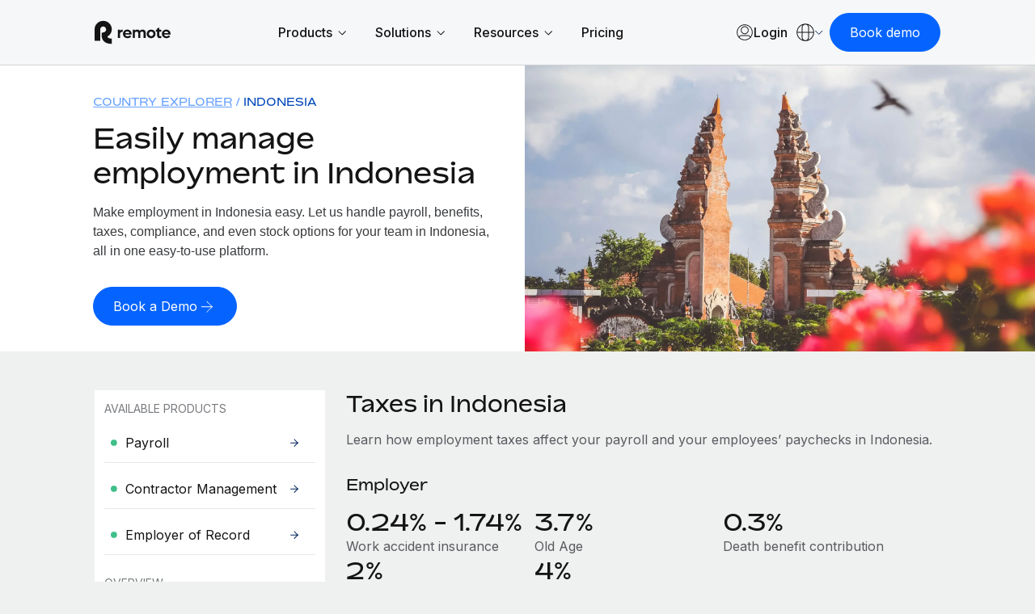

--- FILE ---
content_type: text/html; charset=UTF-8
request_url: https://remote.com/en-za/country-explorer/indonesia/taxes
body_size: 28827
content:
<!doctype html><html lang="en-za"><head> 
    <meta charset="utf-8">
    <meta http-equiv="content-language" content="en-za">
    <meta name="robots" content="max-image-preview:large">
    <title>Manage Payroll Tax in Indonesia | Tax Compliance</title>
    <link rel="shortcut icon" href="https://remote.com/hubfs/Logo%20Symbol%20Blue.png">
    <meta name="description" content="Manage payroll taxes in Indonesia effectively and compliantly. Minimize payroll tax errors, abide by local laws, and avoid expensive fines.">
    
    <link rel="alternate" hreflang="x-default" href="https://remote.com/country-explorer/indonesia/taxes">

    
    
    
    
    
    
    
    
    
    <meta name="viewport" content="width=device-width, initial-scale=1">

    
    <meta property="og:description" content="Manage payroll taxes in Indonesia effectively and compliantly. Minimize payroll tax errors, abide by local laws, and avoid expensive fines.">
    <meta property="og:title" content="Manage Payroll Tax in Indonesia | Tax Compliance">
    <meta name="twitter:description" content="Manage payroll taxes in Indonesia effectively and compliantly. Minimize payroll tax errors, abide by local laws, and avoid expensive fines.">
    <meta name="twitter:title" content="Manage Payroll Tax in Indonesia | Tax Compliance">

    

    

    <style>
a.cta_button{-moz-box-sizing:content-box !important;-webkit-box-sizing:content-box !important;box-sizing:content-box !important;vertical-align:middle}.hs-breadcrumb-menu{list-style-type:none;margin:0px 0px 0px 0px;padding:0px 0px 0px 0px}.hs-breadcrumb-menu-item{float:left;padding:10px 0px 10px 10px}.hs-breadcrumb-menu-divider:before{content:'›';padding-left:10px}.hs-featured-image-link{border:0}.hs-featured-image{float:right;margin:0 0 20px 20px;max-width:50%}@media (max-width: 568px){.hs-featured-image{float:none;margin:0;width:100%;max-width:100%}}.hs-screen-reader-text{clip:rect(1px, 1px, 1px, 1px);height:1px;overflow:hidden;position:absolute !important;width:1px}
</style>

<link rel="stylesheet" href="https://remote.com/hubfs/hub_generated/template_assets/1/185841024418/1769694220024/template_main.min.css">
<link rel="stylesheet" href="https://remote.com/hubfs/hub_generated/template_assets/1/185840925278/1769694229429/template_theme-overrides.min.css">
<link rel="stylesheet" href="https://remote.com/hubfs/hub_generated/template_assets/1/185976385690/1769694223217/template_theme-macros.min.css">
<link rel="stylesheet" href="https://remote.com/hubfs/hub_generated/template_assets/1/186438228239/1769694219780/template_cookie-control.min.css">
<link rel="stylesheet" href="https://remote.com/hubfs/hub_generated/template_assets/1/188532230167/1769694221318/template_swiper-bundle.min.css">

<style>
  
  
  
  
  
  

  
  

  .header .theme-header .union .atom a svg path {
    fill: #003284;
  }

  .header .theme-header .nav-links a.menu-link:not(.active),
  .header .theme-header .menu-toggle .text/*,
  .theme-header .header-ctas a,
  .header .theme-header .lang-ctas .shaped-ctas a*/ {
    color: #003284;
  }

  @media (min-width: 1181px){
    .header .theme-header .lang-ctas .shaped-ctas a {
      color: #003284;
    }
  }

  .header .theme-header .nav-links li a.active,
  .header .theme-header .nav-links a.menu-link.child-active:after,
  .header .theme-header .language-switcher a:hover, 
  .header .theme-header .language-switcher a.active,
  .header .theme-header .menu-toggle .toggle span/*,
  .theme-header .language-switcher .switcher-button .switcher-top:before,
  .theme-header .language-switcher a.active, .theme-header .language-switcher a:hover*/ {
    background: #003284;
  }
  .header .theme-header .nav-links li a.active:hover {
    opacity: 0.8;
  }

  .header .theme-header .nav-links li a:not(.mega-menu-link):not(.active):not(.mmh-link):hover,
  .header .theme-header:not(.homepage) .union .atom a:hover,
  /*.theme-header .header-ctas a:before,*/
  .header .theme-header .lang-ctas .shaped-ctas a:before {
    background: #9BC1FF;
  }
  @media (max-width: 1180px){
    .header .theme-header .language-switcher .switcher-button .switcher-top {
      color: #003284;
    }
    .header .theme-header .language-switcher .switcher-button .switcher-top svg path {
      stroke: #003284;
    }
  }

  .footer-top .footer-top-main .footer-col ul li.active a,
  .footer-top .footer-top-main .footer-col ul li a:hover {
    color: #00235C;
  }
  .footer-container-wrapper .footer {
    background: #00235C;
  }
  

  
</style>

<link rel="stylesheet" href="https://remote.com/hubfs/hub_generated/module_assets/1/192342309909/1769603572095/module_Remote_-_Header_V2.min.css">
<link rel="stylesheet" href="https://remote.com/hubfs/hub_generated/module_assets/1/198427671682/1767969640285/module_Remote_-_Popup_Forms.min.css">
<link rel="stylesheet" href="https://remote.com/hubfs/hub_generated/module_assets/1/186531534596/1768400457384/module_Remote_-_Hero_-_Expanded.css">
<link rel="stylesheet" href="https://remote.com/hubfs/hub_generated/module_assets/1/187067147357/1758808321354/module_Remote_-_Side_Navigation.css">

<style>
  .left-menu-sidebar-wrapper {
    padding: 0px;
margin-top: 0px;
margin-bottom: 0px;

  }
  .left-menu-sidebar {
    background: #FFFFFF;
  }

  .left-menu-list ul li a.active > .replaced-svg svg path {
    fill: #FFF !important;
  }
  .left-menu-list ul li a.active .menu-item .replaced-svg svg path {
    fill: #FFF !important;
  }

  .left-menu-list ul li a.active:hover > .replaced-svg svg path,
  .left-menu-list ul li a.active:hover .menu-item .replaced-svg svg path {
    fill: rgba( 0, 35, 92, 100) !important;
  }

  .left-menu-list ul li a:hover,
  .left-menu-list ul li a.active:hover {
    background-color: rgba( 235, 242, 255, 100) !important;
    color: #141415;
  }
  .left-menu-list ul li a.active {
    background-color: rgba( 0, 35, 92, 100) !important;
    color: #FFF;
  }


  .left-menu-list ul li a svg path {
    fill: rgba( 0, 35, 92, 100) !important;
  }
  

  @media (max-width: 1023.98px) {
    .left-menu-sidebar-wrapper {
      padding: 0px;
margin-top: 0px;
margin-bottom: 32px;
;
    }
    .humburger {
      background-color: rgba( 0, 50, 132, 100) !important;
    }
  }
</style>

<link rel="stylesheet" href="https://remote.com/hubfs/hub_generated/module_assets/1/188860622865/1746880895674/module_Remote_-_Statistics_-_CE.min.css">
<link rel="stylesheet" href="https://remote.com/hubfs/hub_generated/module_assets/1/186028670241/1744378865815/module_Remote_-_Global_Footer.min.css">

<style>
  #hs_cos_wrapper_footer-module-2 .footer {
  background:#141415;
  padding-top:52px;
  padding-bottom:60px;
}

</style>

<style>
@font-face {
  font-family: "Bossa";
  src: url("https://remote.com/hubfs/Bossa-Medium-3.css") format("css"),url("https://remote.com/hubfs/Bossa-Medium-4.eot") format("eot"),url("https://remote.com/hubfs/Bossa-Medium-3.html") format("html"),url("https://remote.com/hubfs/Bossa-Medium-4.otf") format("opentype"),url("https://remote.com/hubfs/Bossa-Medium-4.svg") format("svg"),url("https://remote.com/hubfs/Bossa-Medium-4.ttf") format("truetype"),url("https://remote.com/hubfs/Bossa-Medium-4.woff") format("woff"),url("https://remote.com/hubfs/Bossa-Medium-3.woff2") format("woff2"),url("https://remote.com/hubfs/Bossa-Regular-3.css") format("css");
  font-display: swap;
  font-weight: 500;
}

@font-face {
  font-family: "Bossa";
  src: url("https://remote.com/hubfs/Bossa-Bold-3.css") format("css"),url("https://remote.com/hubfs/Bossa-Bold-4.eot") format("eot"),url("https://remote.com/hubfs/Bossa-Bold-3.html") format("html"),url("https://remote.com/hubfs/Bossa-Bold-4.otf") format("opentype"),url("https://remote.com/hubfs/Bossa-Bold-4.svg") format("svg"),url("https://remote.com/hubfs/Bossa-Bold-4.ttf") format("truetype"),url("https://remote.com/hubfs/Bossa-Bold-4.woff") format("woff"),url("https://remote.com/hubfs/Bossa-Bold-3.woff2") format("woff2");
  font-display: swap;
  font-weight: 700;
}

@font-face {
  font-family: "Bossa";
  src: url("https://remote.com/hubfs/Bossa-Black-3.css") format("css"),url("https://remote.com/hubfs/Bossa-Black-4.eot") format("eot"),url("https://remote.com/hubfs/Bossa-Black-3.html") format("html"),url("https://remote.com/hubfs/Bossa-Black-4.otf") format("opentype"),url("https://remote.com/hubfs/Bossa-Black-4.svg") format("svg"),url("https://remote.com/hubfs/Bossa-Black-4.ttf") format("truetype"),url("https://remote.com/hubfs/Bossa-Black-4.woff") format("woff"),url("https://remote.com/hubfs/Bossa-Black-3.woff2") format("woff2");
  font-display: swap;
  font-weight: 900;
}

@font-face {
  font-family: "Bossa";
  src: url("https://remote.com/hubfs/Bossa-Light-3.css") format("css"),url("https://remote.com/hubfs/Bossa-Light-4.eot") format("eot"),url("https://remote.com/hubfs/Bossa-Light-3.html") format("html"),url("https://remote.com/hubfs/Bossa-Light-4.otf") format("opentype"),url("https://remote.com/hubfs/Bossa-Light-4.svg") format("svg"),url("https://remote.com/hubfs/Bossa-Light-4.ttf") format("truetype"),url("https://remote.com/hubfs/Bossa-Light-4.woff") format("woff"),url("https://remote.com/hubfs/Bossa-Light-3.woff2") format("woff2");
  font-display: swap;
  font-weight: 300;
}

@font-face {
  font-family: "Bossa";
  src: url("https://remote.com/hubfs/Bossa-Regular-1.eot") format("eot"),url("https://remote.com/hubfs/Bossa-Regular-3.html") format("html"),url("https://remote.com/hubfs/Bossa-Regular-1.otf") format("opentype"),url("https://remote.com/hubfs/Bossa-Regular-1.svg") format("svg"),url("https://remote.com/hubfs/Bossa-Regular-1.ttf") format("truetype"),url("https://remote.com/hubfs/Bossa-Regular-4.woff") format("woff"),url("https://remote.com/hubfs/Bossa-Regular-3.woff2") format("woff2");
  font-display: swap;
  font-weight: 400;
}
</style>

<!-- Editor Styles -->
<style id="hs_editor_style" type="text/css">
.dnd_area_banner-row-0-force-full-width-section > .row-fluid {
  max-width: none !important;
}
.footer-row-0-force-full-width-section > .row-fluid {
  max-width: none !important;
}
/* HubSpot Non-stacked Media Query Styles */
@media (min-width:768px) {
  .dnd_area-row-0-vertical-alignment > .row-fluid {
    display: -ms-flexbox !important;
    -ms-flex-direction: row;
    display: flex !important;
    flex-direction: row;
  }
  .cell_1741507887475-vertical-alignment {
    display: -ms-flexbox !important;
    -ms-flex-direction: column !important;
    -ms-flex-pack: start !important;
    display: flex !important;
    flex-direction: column !important;
    justify-content: flex-start !important;
  }
  .cell_1741507887475-vertical-alignment > div {
    flex-shrink: 0 !important;
  }
}
/* HubSpot Styles (default) */
.dnd_area_nav-row-0-margin {
  margin-top: 0px !important;
  margin-bottom: 0px !important;
}
.dnd_area_nav-row-0-padding {
  padding-top: 0px !important;
  padding-bottom: 0px !important;
  padding-left: 0px !important;
  padding-right: 0px !important;
}
.dnd_area-row-0-margin {
  margin-top: 0px !important;
}
.dnd_area-row-0-padding {
  padding-top: 0px !important;
  padding-bottom: 0px !important;
  padding-left: 0px !important;
  padding-right: 0px !important;
}
.footer-column-1-padding {
  padding-top: 0px !important;
  padding-bottom: 0px !important;
  padding-left: 0px !important;
  padding-right: 0px !important;
}
</style>
<style>
  @font-face {
    font-family: "Inter";
    font-weight: 400;
    font-style: normal;
    font-display: swap;
    src: url("/_hcms/googlefonts/Inter/regular.woff2") format("woff2"), url("/_hcms/googlefonts/Inter/regular.woff") format("woff");
  }
  @font-face {
    font-family: "Inter";
    font-weight: 700;
    font-style: normal;
    font-display: swap;
    src: url("/_hcms/googlefonts/Inter/700.woff2") format("woff2"), url("/_hcms/googlefonts/Inter/700.woff") format("woff");
  }
</style>

    <script type="application/ld+json">
{"@context":"https://schema.org","@type":"VideoObject","contentUrl":"https://7405301.fs1.hubspotusercontent-na1.net/hubfs/7405301/Calibration%20Render%20(2).webm","dateModified":"2026-01-21T18:44:03.318Z","duration":"PT6S","height":720,"name":"Calibration Render (2)","thumbnailUrl":"https://api-na1.hubspot.com/filemanager/api/v3/files/thumbnail-redirect/205587265651?portalId=7405301&size=medium","uploadDate":"2026-01-21T18:42:56.034Z","width":1280}</script>

<script type="application/ld+json">
{"@context":"https://schema.org","@type":"VideoObject","contentUrl":"https://7405301.fs1.hubspotusercontent-na1.net/hubfs/7405301/Netsuite%20Render.webm","dateModified":"2026-01-19T10:12:22.219Z","duration":"PT11S","height":720,"name":"Netsuite Render","thumbnailUrl":"https://api-na1.hubspot.com/filemanager/api/v3/files/thumbnail-redirect/205378092119?portalId=7405301&size=medium","uploadDate":"2026-01-19T10:11:19.942Z","width":1280}</script>



    
<!--  Added by GoogleTagManager integration -->
<script>
var _hsp = window._hsp = window._hsp || [];
window.dataLayer = window.dataLayer || [];
function gtag(){dataLayer.push(arguments);}

var useGoogleConsentModeV2 = true;
var waitForUpdateMillis = 1000;



var hsLoadGtm = function loadGtm() {
    if(window._hsGtmLoadOnce) {
      return;
    }

    if (useGoogleConsentModeV2) {

      gtag('set','developer_id.dZTQ1Zm',true);

      gtag('consent', 'default', {
      'ad_storage': 'denied',
      'analytics_storage': 'denied',
      'ad_user_data': 'denied',
      'ad_personalization': 'denied',
      'wait_for_update': waitForUpdateMillis
      });

      _hsp.push(['useGoogleConsentModeV2'])
    }

    (function(w,d,s,l,i){w[l]=w[l]||[];w[l].push({'gtm.start':
    new Date().getTime(),event:'gtm.js'});var f=d.getElementsByTagName(s)[0],
    j=d.createElement(s),dl=l!='dataLayer'?'&l='+l:'';j.async=true;j.src=
    'https://www.googletagmanager.com/gtm.js?id='+i+dl;f.parentNode.insertBefore(j,f);
    })(window,document,'script','dataLayer','GTM-NV59DG93');

    window._hsGtmLoadOnce = true;
};

_hsp.push(['addPrivacyConsentListener', function(consent){
  if(consent.allowed || (consent.categories && consent.categories.analytics)){
    hsLoadGtm();
  }
}]);

</script>

<!-- /Added by GoogleTagManager integration -->

    <link rel="canonical" href="https://remote.com/en-za/country-explorer/indonesia/taxes">

<script type="text/javascript" src="https://try.abtasty.com/055963f7f1dc47639f13aefee035c0ec.js"></script>



<meta name="google-site-verification" content="jlbogS4xbacPVgsu65LhGq-unaeEfp0akfSuxgJKuGc">
<meta property="og:image" content="https://remote.com/hubfs/Remote%20Website%20-%202025/Country%20Explorer%20Assets/indonesia-employment-guide.webp">
<meta property="og:image:width" content="1920">
<meta property="og:image:height" content="1280">
<meta property="og:image:alt" content="Indonesia">
<meta name="twitter:image" content="https://remote.com/hubfs/Remote%20Website%20-%202025/Country%20Explorer%20Assets/indonesia-employment-guide.webp">
<meta name="twitter:image:alt" content="Indonesia">

<meta property="og:url" content="https://remote.com/en-za/country-explorer/indonesia/taxes">
<meta name="twitter:card" content="summary_large_image">
<meta http-equiv="content-language" content="en-za">
<link rel="alternate" hreflang="de-at" href="https://remote.com/de-at/country-explorer/indonesien/steuern">
<link rel="alternate" hreflang="de-ch" href="https://remote.com/de-ch/country-explorer/indonesien/steuern">
<link rel="alternate" hreflang="de-de" href="https://remote.com/de-de/country-explorer/indonesien/steuern">
<link rel="alternate" hreflang="en-au" href="https://remote.com/en-au/country-explorer/indonesia/taxes">
<link rel="alternate" hreflang="en-ca" href="https://remote.com/en-ca/country-explorer/indonesia/taxes">
<link rel="alternate" hreflang="en-gb" href="https://remote.com/en-gb/country-explorer/indonesia/taxes">
<link rel="alternate" hreflang="en-hk" href="https://remote.com/en-hk/country-explorer/indonesia/taxes">
<link rel="alternate" hreflang="en-ie" href="https://remote.com/en-ie/country-explorer/indonesia/taxes">
<link rel="alternate" hreflang="en-in" href="https://remote.com/en-in/country-explorer/indonesia/taxes">
<link rel="alternate" hreflang="en-nz" href="https://remote.com/en-nz/country-explorer/indonesia/taxes">
<link rel="alternate" hreflang="en-ph" href="https://remote.com/en-ph/country-explorer/indonesia/taxes">
<link rel="alternate" hreflang="en-sg" href="https://remote.com/en-sg/country-explorer/indonesia/taxes">
<link rel="alternate" hreflang="en-us" href="https://remote.com/country-explorer/indonesia/taxes">
<link rel="alternate" hreflang="en-za" href="https://remote.com/en-za/country-explorer/indonesia/taxes">
<link rel="alternate" hreflang="es-es" href="https://remote.com/es-es/explorador-paises/indonesia/impuestos">
<link rel="alternate" hreflang="fr-be" href="https://remote.com/fr-be/explorateur-de-pays/indonesie/taxes">
<link rel="alternate" hreflang="fr-ch" href="https://remote.com/fr-ch/explorateur-de-pays/indonesie/taxes">
<link rel="alternate" hreflang="fr-fr" href="https://remote.com/fr-fr/explorateur-de-pays/indonesie/taxes">
<link rel="alternate" hreflang="ja-jp" href="https://remote.com/ja-jp/country-explorer/indonesia/taxes">
<link rel="alternate" hreflang="ko-kr" href="https://remote.com/ko-kr/country-explorer/indonesia/taxes">
<link rel="alternate" hreflang="nl-be" href="https://remote.com/nl-be/landenverkenner/indonesie/belastingen">
<link rel="alternate" hreflang="nl-nl" href="https://remote.com/nl-nl/landenverkenner/indonesie/belastingen">
<link rel="alternate" hreflang="zh-cn" href="https://remote.com/zh-cn/country-explorer/indonesia/taxes">






    <script src="https://cdnjs.cloudflare.com/ajax/libs/jquery/3.7.1/jquery.min.js"></script>
    <link href="https://cdn.jsdelivr.net/npm/select2@4.1.0-rc.0/dist/css/select2.min.css" rel="stylesheet">
    
    <script type="text/javascript" id="deferred-script">
      !function() {
        "use strict";
        window.RudderSnippetVersion = "3.0.60";
        var e = "rudderanalytics";
        window[e] || (window[e] = []);
        var rudderanalytics = window[e];

        if (Array.isArray(rudderanalytics)) {
          if (true === rudderanalytics.snippetExecuted && window.console && console.error) {
            console.error("RudderStack JavaScript SDK snippet included more than once.");
          } else {
            rudderanalytics.snippetExecuted = true;
            window.rudderAnalyticsBuildType = "legacy";
            var sdkBaseUrl = "https://cdn.rudderlabs.com";
            var sdkVersion = "v3";
            var sdkFileName = "rsa.min.js";
            var scriptLoadingMode = "async";
            var r = ["setDefaultInstanceKey", "load", "ready", "page", "track", "identify", "alias", "group", "reset", "setAnonymousId", "startSession", "endSession", "consent"];

            for (var n = 0; n < r.length; n++) {
              var t = r[n];
              rudderanalytics[t] = function(r) {
                return function() {
                  var n;
                  Array.isArray(window[e]) ? rudderanalytics.push([r].concat(Array.prototype.slice.call(arguments))) : 
                  (n = window[e][r]) == null || n.apply(window[e], arguments);
                }
              }(t);
            }

            try {
              new Function('class Test{field=()=>{};test({prop=[]}={}){return prop?(prop?.property??[...prop]):import("");}}');
              window.rudderAnalyticsBuildType = "modern";
            } catch(i) {}

            var d = document.head || document.getElementsByTagName("head")[0];
            var o = document.body || document.getElementsByTagName("body")[0];

            window.rudderAnalyticsAddScript = function(e, r, n) {
              var t = document.createElement("script");
              t.src = e;
              t.setAttribute("data-loader", "RS_JS_SDK");
              r && n && t.setAttribute(r, n);
              "async" === scriptLoadingMode ? t.async = true : "defer" === scriptLoadingMode && (t.defer = true);
              d ? d.insertBefore(t, d.firstChild) : o.insertBefore(t, o.firstChild);
            };

            window.rudderAnalyticsMount = function() {
              !function() {
                if ("undefined" == typeof globalThis) {
                  var e;
                  var r = function getGlobal() {
                    return "undefined" != typeof self ? self : "undefined" != typeof window ? window : null;
                  }();
                  r && Object.defineProperty(r, "globalThis", {
                    value: r,
                    configurable: true
                  });
                }
              }();

              window.rudderAnalyticsAddScript(
                "".concat(sdkBaseUrl, "/").concat(sdkVersion, "/").concat(window.rudderAnalyticsBuildType, "/").concat(sdkFileName),
                "data-rsa-write-key",
                "27KAbww1XL2iv8mk4kKxHy4XYtt"
              );
            };

            "undefined" == typeof Promise || "undefined" == typeof globalThis ? 
              window.rudderAnalyticsAddScript("https://polyfill-fastly.io/v3/polyfill.min.js?version=3.111.0&features=Symbol%2CPromise&callback=rudderAnalyticsMount") : 
              window.rudderAnalyticsMount();

            var loadOptions = {
              useServerSideCookies: true,
              integrations: { All: true },
              storage: {
                type: 'localStorage',
              },
              consentManagement: {
                enabled: true,
                provider: 'custom',
              },
              preConsent: {
                enabled: true,
                storage: {
                  strategy: 'none',
                },
                events: {
                  delivery: 'buffer',
                },
              },
            };
            rudderanalytics.load("27KAbww1XL2iv8mk4kKxHy4XYtt", "https://remote-dataplane.rudderstack.com", loadOptions);
            //console.log("RSA Loaded");
          }
        }
      }();
      
      var consentConfig = {
          consentManagement: {
            allowedConsentIds: [],
            deniedConsentIds: ['analytics'],
          },
          trackConsent: true,
          discardPreConsentEvents: true,
          storage: {
            type: 'none',
          },
        };
      rudderanalytics.consent(consentConfig);
      //console.log("RSA Consent denied by default");
      rudderanalytics.page();
      window.dataLayer = window.dataLayer || [];
      window.dataLayer.push({
        'event': 'rudderstackReady',
        'rsAnalyticsInstance': rudderanalytics,
        'rsStatus': 'ready',
        'rsConsent': 'denied',
      });
      rudderanalytics.ready(() => {
        //console.log("RSA Ready");
      });
    </script>

    <!-- TrustBox script -->
    <script type="text/javascript" src="//widget.trustpilot.com/bootstrap/v5/tp.widget.bootstrap.min.js" async></script>
    <!-- End TrustBox script -->
    
    
    <!-- Do nothing-->
		
    
  <meta name="generator" content="HubSpot"></head>
  <body>
<!--  Added by GoogleTagManager integration -->
<noscript><iframe src="https://www.googletagmanager.com/ns.html?id=GTM-NV59DG93" height="0" width="0" style="display:none;visibility:hidden"></iframe></noscript>

<!-- /Added by GoogleTagManager integration -->

    
    <div class="body-wrapper new-   hs-content-id-190638547218 hs-site-page page  page-color-scheme-sea_blue">
      
      <div id="hs_cos_wrapper_module_17400550780178" class="hs_cos_wrapper hs_cos_wrapper_widget hs_cos_wrapper_type_module" style="" data-hs-cos-general-type="widget" data-hs-cos-type="module">

</div>
      
      
      
      
      
      
      
      <div id="hs_cos_wrapper_module_17429631953502" class="hs_cos_wrapper hs_cos_wrapper_widget hs_cos_wrapper_type_module" style="" data-hs-cos-general-type="widget" data-hs-cos-type="module">



<script type="application/ld+json">
[
  {
    "@context": "https://schema.org",
    "@type": "WebPage",
    "@id": "190638547218",
    "url": "https://remote.com/en-za/country-explorer/indonesia/taxes",
    "inLanguage": "en-za",
    "name": "CE - Indonesia - Taxes",
    "description": "Manage payroll taxes in Indonesia effectively and compliantly. Minimize payroll tax errors, abide by local laws, and avoid expensive fines.",
    "dateCreated": "September 2, 2025",
    "dateModified": "September 2, 2025",
    "isPartOf": {
      "@context": "https://schema.org",
      "@type": "WebSite",
      "@id": "1U31hVvDr9xMljrbwCBo9H",
      "name": "Remote Europe Holding B.V",
      "url": "https://remote.com",
      "description": "Remote's website offers products such as Human Relations Information System (HRIS), employer of record (EOR), payroll, and contractor management. Remote's website also includes a job board where employers can list open roles for employees or contractors.",
      "inLanguage": "en-za",
      "publisher": {
        "@context": "https://schema.org",
        "@type": "Organization",
        "@id": "6ll0LTRqDNQf096vk7OesO",
        "name": "Remote",
        "foundingDate": "2019-01-01",
        "knowsAbout": "Remote specializes in human relations (HR), human relations information system (HRIS), employer of record (EOR), payroll, and contractor management.",
        "email": "help@remote.com",
        "description": "Remote offers products such as Human Relations Information System (HRIS), employer of record (EOR), payroll, and contractor management.",
        "logo": {
          "@context": "https://schema.org",
          "@type": "ImageObject",
          "@id": "3GW3LxBcB50zZ61dUD0HOz",
          "name": "Remote Logo",
          "description": "Remote logo on a blue background.",
          "contentUrl": "https://7405301.fs1.hubspotusercontent-na1.net/hubfs/7405301/Remote%202025/remote.svg",
          "encodingFormat": "image/png",
          "width": 1200,
          "height": 630
        },
        "brand": {
          "@context": "https://schema.org",
          "@type": "Brand",
          "@id": "3NAztscacdiyUTPV6CtfOx",
          "name": "Remote",
          "logo": {
            "@context": "https://schema.org",
            "@type": "ImageObject",
            "@id": "3GW3LxBcB50zZ61dUD0HOz",
            "name": "Remote Logo",
            "description": "Remote logo on a blue background.",
            "contentUrl": "https://7405301.fs1.hubspotusercontent-na1.net/hubfs/7405301/Remote%202025/remote.svg",
            "encodingFormat": "image/png",
            "width": 1200,
            "height": 630
          }
        },
        "founder": [
          {
            "@context": "https://schema.org",
            "@type": "Person",
            "@id": "13EZ9aQoOxchX5hy1Sc1Kc",
            "name": "Job van der Voort"
          },
          {
            "@context": "https://schema.org",
            "@type": "Person",
            "@id": "4SywP2X4lZcTzbwKFdAL1e",
            "name": "Marcelo Lebre"
          }
        ]
      }
    }
  },
  {
  "@context": "https://schema.org",
  "@type": "BreadcrumbList",
  "itemListElement": [
    {
      "@type": "ListItem",
      "position": 1,
      "name": "HomePage",
      "item": "https://remote.com"
    }
    
    
    
      
        
        ,{
          "@type": "ListItem",
          "position": 2,
          "name": "En za",
          "item": "https://remote.com/en-za"
        }
      
    
      
        
        ,{
          "@type": "ListItem",
          "position": 3,
          "name": "Country explorer",
          "item": "https://remote.com/en-za/country-explorer"
        }
      
    
      
        
        ,{
          "@type": "ListItem",
          "position": 4,
          "name": "Indonesia",
          "item": "https://remote.com/en-za/country-explorer/indonesia"
        }
      
    
      
        
        ,{
          "@type": "ListItem",
          "position": 5,
          "name": "Taxes",
          "item": "https://remote.com/en-za/country-explorer/indonesia/taxes"
        }
      
    
  ]
}
]
</script>







</div>
      
      <div id="hs_cos_wrapper_module_17418773190092" class="hs_cos_wrapper hs_cos_wrapper_widget hs_cos_wrapper_type_module" style="" data-hs-cos-general-type="widget" data-hs-cos-type="module"></div>
      
      
      
      <div data-global-resource-path="Themes/Remote 2025/templates/partials/header-top-area.html"><div class="header-top-area">

  <div class="container-fluid">
<div class="row-fluid-wrapper">
<div class="row-fluid">
<div class="span12 widget-span widget-type-cell " style="" data-widget-type="cell" data-x="0" data-w="12">

</div><!--end widget-span -->
</div>
</div>
</div>

</div></div>
      
      <div class="header-container-wrapper">
      
        <div data-global-resource-path="Themes/Remote 2025/templates/partials/header-v2.html"><header class="header">
 
  
  
  
  <div class="container-fluid content-wrapper">
<div class="row-fluid-wrapper">
<div class="row-fluid">
<div class="span12 widget-span widget-type-cell " style="" data-widget-type="cell" data-x="0" data-w="12">

</div><!--end widget-span -->
</div>
</div>
</div>
 
  
  <div id="hs_cos_wrapper_module_173888565851416" class="hs_cos_wrapper hs_cos_wrapper_widget hs_cos_wrapper_type_module" style="" data-hs-cos-general-type="widget" data-hs-cos-type="module">



<div class="topset" style="display: none;">
  

  
  

    

  

  
  
  
  
  
  
  
  
  
  
  
  
  
  
  
  
  
  
  
  
  
  
  
  
  
  
  

</div>


<div class="theme-header-v2 module_173888565851416"> 
  <div class="theme-container">
    <div class="header-rows">

      <div class="header-row mobile">

        <div class="header-col logo-col">
          
          <a href="https://remote.com/en-za" aria-label="Visit Remote.com">
            
            
            
            
            
            <img src="https://remote.com/hubfs/remote-logo-1.svg" alt="remote-logo-1" loading="lazy" width="94" height="30" style="max-width: 100%; height: auto;">
          </a>
          
        </div>

        <div class="header-col cta-col">

          
          <div class="theme-buttons">
            
            
            
            
<span class="cta-wrapper macro-2025 layout-custom-cta module_173888565851416-1">

  

  <span class="normal-cta-wrapper layout-boxed">

    

    
    

    <a href="" class="theme-btn mobile Navbar_Book demo CTA no-icon btn-sea-blue-light button boxed header-book-demo-popup" rel="nofollow" aria-label="Book demo">

      
      <span class="btn-text mobile Navbar_Book demo CTA">Book demo</span>
      


      

    </a> 
  </span>

  

  <style>
    .cta-wrapper.module_173888565851416-1 a {
      display: inline-flex;
      align-items: center;
      justify-content: center;
      transition: all 0.5s ease;
      column-gap: 4px;
    }
    .cta-wrapper.module_173888565851416-1 a.button {
      text-decoration: none;
    }
    .cta-wrapper.module_173888565851416-1 a .svg-icon {
      width: 24px;
      height: 24px;
      padding: 5px;
      display: inline-flex;
      align-items: center;
      justify-content: center;
      line-height: 0;
      /* margin-top: -2px; */
    }
    /* .cta-wrapper.module_173888565851416-1 a.no-icon.icon, */
    .cta-wrapper.module_173888565851416-1 a.icon .btn-text {
      display: none;
    }
    .cta-wrapper.module_173888565851416-1 a.down .svg-icon {
      transform: rotate(90deg);
      padding-left: 4px;
    }
    .cta-wrapper.module_173888565851416-1 a.icon .svg-icon {
      padding: 0;
      width: 6px;
      height: 29px;
    }
    @media (max-width: 1919.9px) { 
      .cta-wrapper.module_173888565851416-1 a.icon .svg-icon {
        height: 26px;
      }
    }
    @media (max-width: 959.9px) { 
      .cta-wrapper.module_173888565851416-1 a.icon .svg-icon {
        height: 23px;
      }
    }

    
  </style>

</span>

          </div>
          

          <div class="menu-toggle mobile Navbar_Menu open ">
            <div class="toggle">
              <span></span>
              <span></span>
              <span></span>
            </div>
          </div>

        </div>

      </div>

      <div class="header-row desktop">

        <div class="header-col logo-col">
          
          <a href="https://remote.com/en-za" aria-label="Visit Remote.com">
            
            
            
            
            
            <img src="https://remote.com/hubfs/remote-logo-1.svg" alt="remote-logo-1" loading="lazy" width="94" height="30" style="max-width: 100%; height: auto;">
          </a>
          
        </div>

        <div class="header-col nav-col">

          
          <nav class="navbar">
            <ul class="nav-links">

              
              <li class="link-container mobile-link">
                <a class="menu-link Navbar_Home" href="https://remote.com/en-za">Home</a>
              </li>
              

              
               

              <li class="link-container">
                
                
                <a class="menu-link Navbar 1 has-mega-menu" data-unique-id="" href="">
                  <span class="title Navbar 1">
                    Products
                  </span>
                  
                  <span class="chevron Navbar 1">
                    <svg xmlns="http://www.w3.org/2000/svg" width="10" height="7" viewbox="0 0 10 7" fill="none">
                      <path d="M9.63973 1.00024L5.2144 5.42558L0.789062 1.00024" stroke="#141415" stroke-width="1.00004" />
                    </svg>
                  </span>
                  
                </a>

                
                <div class="mega-menu">
                  <div class="mega-menu-container">
                    <div class="theme-container">

                      <div class="mega-menu-row">

                        <div class="mega-menu-col mega-menu-columns left">
                          <div class="scroll-content">

                            
                            
                            <div class="mmc-row col-3 Navbar 1_Left Mega Menu 1_menu">

                              
                              <span class="menu-heading Navbar 1_Left Mega Menu 1_menu Payroll">Payroll</span>
                              

                              
                              

                              <div class="mmc-col">
                                
                                

                                <a class="mega-menu-link with-icon Navbar 1_Left Mega Menu 1_menu link 1 Navbar 1_Left Mega Menu 1_menu Payroll" data-unique-id="" href="https://remote.com/en-za/global-hr/global-payroll">

                                  
                                  <span class="icon">
                                    
                                    
                                    
                                    
                                    
                                    <img src="https://remote.com/hubfs/Remote%20Website%20-%202025/(Approved)%20Icons/Icons%2024/Global-Payroll-icon-product_24.svg" alt="Global-Payroll-icon-product_24" loading="lazy" width="24" height="24" style="max-width: 100%; height: auto;">
                                  </span>
                                  

                                  <span class="text-area Navbar 1_Left Mega Menu 1_menu link 1 Navbar 1_Left Mega Menu 1_menu Payroll">
                                    <span class="title-area Navbar 1_Left Mega Menu 1_menu link 1 Navbar 1_Left Mega Menu 1_menu Payroll">
                                      <span class="title Navbar 1_Left Mega Menu 1_menu link 1 Navbar 1_Left Mega Menu 1_menu Payroll">
                                        Payroll
                                        
                                        
<span class="arrow-icon">
  <svg width="15" height="15" viewbox="0 0 15 15" fill="none" xmlns="http://www.w3.org/2000/svg">
    <path d="M13.71 7.73047H0" stroke="#0564FF" />
    <path d="M6.84961 0.869141C8.38961 3.54914 13.7096 7.72914 13.7096 7.72914C13.7096 7.72914 8.38961 11.9091 6.84961 14.5891" stroke="#0564FF" />
  </svg>
</span>

                                      </span>

                                    </span>

                                    
                                    
                                    <span class="description Navbar 1_Left Mega Menu 1_menu link 1 Navbar 1_Left Mega Menu 1_menu Payroll">Run compliant payroll easily</span>
                                    
                                    

                                  </span>

                                </a>
                              </div>

                              
                              

                              <div class="mmc-col">
                                
                                

                                <a class="mega-menu-link with-icon Navbar 1_Left Mega Menu 1_menu link 2 Navbar 1_Left Mega Menu 1_menu Payroll" data-unique-id="" href="https://remote.com/en-za/global-hr/employer-of-record">

                                  
                                  <span class="icon">
                                    
                                    
                                    
                                    
                                    
                                    <img src="https://remote.com/hubfs/Remote%20Website%20-%202025/(Approved)%20Icons/Icons%2024/Employer-of-Record-EOR-icon-product_24.svg" alt="Employer-of-Record-EOR-icon-product_24" loading="lazy" width="24" height="24" style="max-width: 100%; height: auto;">
                                  </span>
                                  

                                  <span class="text-area Navbar 1_Left Mega Menu 1_menu link 2 Navbar 1_Left Mega Menu 1_menu Payroll">
                                    <span class="title-area Navbar 1_Left Mega Menu 1_menu link 2 Navbar 1_Left Mega Menu 1_menu Payroll">
                                      <span class="title Navbar 1_Left Mega Menu 1_menu link 2 Navbar 1_Left Mega Menu 1_menu Payroll">
                                        Employer of Record
                                        
                                        
<span class="arrow-icon">
  <svg width="15" height="15" viewbox="0 0 15 15" fill="none" xmlns="http://www.w3.org/2000/svg">
    <path d="M13.71 7.73047H0" stroke="#0564FF" />
    <path d="M6.84961 0.869141C8.38961 3.54914 13.7096 7.72914 13.7096 7.72914C13.7096 7.72914 8.38961 11.9091 6.84961 14.5891" stroke="#0564FF" />
  </svg>
</span>

                                      </span>

                                    </span>

                                    
                                    
                                    <span class="description Navbar 1_Left Mega Menu 1_menu link 2 Navbar 1_Left Mega Menu 1_menu Payroll">Expand globally with zero entity cost</span>
                                    
                                    

                                  </span>

                                </a>
                              </div>

                              
                              

                              <div class="mmc-col">
                                
                                

                                <a class="mega-menu-link with-icon Navbar 1_Left Mega Menu 1_menu link 3 Navbar 1_Left Mega Menu 1_menu Payroll" data-unique-id="" href="https://remote.com/en-za/global-hr/contractor-of-record">

                                  
                                  <span class="icon">
                                    
                                    
                                    
                                    
                                    
                                    <img src="https://remote.com/hubfs/Remote%20Website%20-%202025/(Approved)%20Icons/Icons%2024/Contractor-of-Record-COR-icon-product_24.svg" alt="Contractor-of-Record-COR-icon-product_24" loading="lazy" width="24" height="24" style="max-width: 100%; height: auto;">
                                  </span>
                                  

                                  <span class="text-area Navbar 1_Left Mega Menu 1_menu link 3 Navbar 1_Left Mega Menu 1_menu Payroll">
                                    <span class="title-area Navbar 1_Left Mega Menu 1_menu link 3 Navbar 1_Left Mega Menu 1_menu Payroll">
                                      <span class="title Navbar 1_Left Mega Menu 1_menu link 3 Navbar 1_Left Mega Menu 1_menu Payroll">
                                        Contractor of Record
                                        
                                        
<span class="arrow-icon">
  <svg width="15" height="15" viewbox="0 0 15 15" fill="none" xmlns="http://www.w3.org/2000/svg">
    <path d="M13.71 7.73047H0" stroke="#0564FF" />
    <path d="M6.84961 0.869141C8.38961 3.54914 13.7096 7.72914 13.7096 7.72914C13.7096 7.72914 8.38961 11.9091 6.84961 14.5891" stroke="#0564FF" />
  </svg>
</span>

                                      </span>

                                    </span>

                                    
                                    
                                    <span class="description Navbar 1_Left Mega Menu 1_menu link 3 Navbar 1_Left Mega Menu 1_menu Payroll">Compliantly engage contractors worldwide</span>
                                    
                                    

                                  </span>

                                </a>
                              </div>

                              
                              

                              <div class="mmc-col">
                                
                                

                                <a class="mega-menu-link with-icon Navbar 1_Left Mega Menu 1_menu link 4 Navbar 1_Left Mega Menu 1_menu Payroll" data-unique-id="" href="https://remote.com/en-za/global-hr/contractor-management">

                                  
                                  <span class="icon">
                                    
                                    
                                    
                                    
                                    
                                    <img src="https://remote.com/hubfs/Remote%20Website%20-%202025/(Approved)%20Icons/Icons%2024/Contractor-management-icon-product_24.svg" alt="Contractor-management-icon-product_24" loading="lazy" width="24" height="24" style="max-width: 100%; height: auto;">
                                  </span>
                                  

                                  <span class="text-area Navbar 1_Left Mega Menu 1_menu link 4 Navbar 1_Left Mega Menu 1_menu Payroll">
                                    <span class="title-area Navbar 1_Left Mega Menu 1_menu link 4 Navbar 1_Left Mega Menu 1_menu Payroll">
                                      <span class="title Navbar 1_Left Mega Menu 1_menu link 4 Navbar 1_Left Mega Menu 1_menu Payroll">
                                        Contractor Management
                                        
                                        
<span class="arrow-icon">
  <svg width="15" height="15" viewbox="0 0 15 15" fill="none" xmlns="http://www.w3.org/2000/svg">
    <path d="M13.71 7.73047H0" stroke="#0564FF" />
    <path d="M6.84961 0.869141C8.38961 3.54914 13.7096 7.72914 13.7096 7.72914C13.7096 7.72914 8.38961 11.9091 6.84961 14.5891" stroke="#0564FF" />
  </svg>
</span>

                                      </span>

                                    </span>

                                    
                                    
                                    <span class="description Navbar 1_Left Mega Menu 1_menu link 4 Navbar 1_Left Mega Menu 1_menu Payroll">Onboard and manage contractors globally</span>
                                    
                                    

                                  </span>

                                </a>
                              </div>

                              
                              

                              <div class="mmc-col">
                                
                                

                                <a class="mega-menu-link with-icon Navbar 1_Left Mega Menu 1_menu link 5 Navbar 1_Left Mega Menu 1_menu Payroll" data-unique-id="" href="https://remote.com/en-za/global-hr/professional-employer-organization">

                                  
                                  <span class="icon">
                                    
                                    
                                    
                                    
                                    
                                    <img src="https://remote.com/hubfs/Remote%20Website%20-%202025/(Approved)%20Icons/Icons%2024/PEO-icon-product_24.svg" alt="PEO-icon-product_24" loading="lazy" width="24" height="24" style="max-width: 100%; height: auto;">
                                  </span>
                                  

                                  <span class="text-area Navbar 1_Left Mega Menu 1_menu link 5 Navbar 1_Left Mega Menu 1_menu Payroll">
                                    <span class="title-area Navbar 1_Left Mega Menu 1_menu link 5 Navbar 1_Left Mega Menu 1_menu Payroll">
                                      <span class="title Navbar 1_Left Mega Menu 1_menu link 5 Navbar 1_Left Mega Menu 1_menu Payroll">
                                        PEO
                                        
                                        
<span class="arrow-icon">
  <svg width="15" height="15" viewbox="0 0 15 15" fill="none" xmlns="http://www.w3.org/2000/svg">
    <path d="M13.71 7.73047H0" stroke="#0564FF" />
    <path d="M6.84961 0.869141C8.38961 3.54914 13.7096 7.72914 13.7096 7.72914C13.7096 7.72914 8.38961 11.9091 6.84961 14.5891" stroke="#0564FF" />
  </svg>
</span>

                                      </span>

                                    </span>

                                    
                                    
                                    <span class="description Navbar 1_Left Mega Menu 1_menu link 5 Navbar 1_Left Mega Menu 1_menu Payroll">Outsource complex employment tasks</span>
                                    
                                    

                                  </span>

                                </a>
                              </div>

                              

                            </div>
                            
                            
                            <div class="mmc-row col-3 Navbar 1_Left Mega Menu 2_menu">

                              
                              <span class="menu-heading Navbar 1_Left Mega Menu 2_menu HR Management">HR Management</span>
                              

                              
                              

                              <div class="mmc-col">
                                
                                

                                <a class="mega-menu-link with-icon Navbar 1_Left Mega Menu 2_menu link 1 Navbar 1_Left Mega Menu 2_menu HR Management" data-unique-id="" href="https://remote.com/en-za/global-hr/hris-software">

                                  
                                  <span class="icon">
                                    
                                    
                                    
                                    
                                    
                                    <img src="https://remote.com/hubfs/Remote%20Website%20-%202025/(Approved)%20Icons/Icons%2024/HRIS-icon-product_24.svg" alt="HRIS-icon-product_24" loading="lazy" width="24" height="24" style="max-width: 100%; height: auto;">
                                  </span>
                                  

                                  <span class="text-area Navbar 1_Left Mega Menu 2_menu link 1 Navbar 1_Left Mega Menu 2_menu HR Management">
                                    <span class="title-area Navbar 1_Left Mega Menu 2_menu link 1 Navbar 1_Left Mega Menu 2_menu HR Management">
                                      <span class="title Navbar 1_Left Mega Menu 2_menu link 1 Navbar 1_Left Mega Menu 2_menu HR Management">
                                        HRIS
                                        
                                        
<span class="arrow-icon">
  <svg width="15" height="15" viewbox="0 0 15 15" fill="none" xmlns="http://www.w3.org/2000/svg">
    <path d="M13.71 7.73047H0" stroke="#0564FF" />
    <path d="M6.84961 0.869141C8.38961 3.54914 13.7096 7.72914 13.7096 7.72914C13.7096 7.72914 8.38961 11.9091 6.84961 14.5891" stroke="#0564FF" />
  </svg>
</span>

                                      </span>

                                    </span>

                                    
                                    
                                    <span class="description Navbar 1_Left Mega Menu 2_menu link 1 Navbar 1_Left Mega Menu 2_menu HR Management">Centralise and manage your HR data</span>
                                    
                                    

                                  </span>

                                </a>
                              </div>

                              
                              

                              <div class="mmc-col">
                                
                                

                                <a class="mega-menu-link with-icon Navbar 1_Left Mega Menu 2_menu link 2 Navbar 1_Left Mega Menu 2_menu HR Management" data-unique-id="" href="https://remote.com/en-za/global-hr/performance-management">

                                  
                                  <span class="icon">
                                    
                                    
                                    
                                    
                                    
                                    <img src="https://remote.com/hubfs/Remote%20Website%20-%202025/(Approved)%20Icons/Icons%2024/Perform-icon-product_24.svg" alt="Perform-icon-product_24" loading="lazy" width="24" height="24" style="max-width: 100%; height: auto;">
                                  </span>
                                  

                                  <span class="text-area Navbar 1_Left Mega Menu 2_menu link 2 Navbar 1_Left Mega Menu 2_menu HR Management">
                                    <span class="title-area Navbar 1_Left Mega Menu 2_menu link 2 Navbar 1_Left Mega Menu 2_menu HR Management">
                                      <span class="title Navbar 1_Left Mega Menu 2_menu link 2 Navbar 1_Left Mega Menu 2_menu HR Management">
                                        Perform
                                        
                                        
<span class="arrow-icon">
  <svg width="15" height="15" viewbox="0 0 15 15" fill="none" xmlns="http://www.w3.org/2000/svg">
    <path d="M13.71 7.73047H0" stroke="#0564FF" />
    <path d="M6.84961 0.869141C8.38961 3.54914 13.7096 7.72914 13.7096 7.72914C13.7096 7.72914 8.38961 11.9091 6.84961 14.5891" stroke="#0564FF" />
  </svg>
</span>

                                      </span>

                                    </span>

                                    
                                    
                                    <span class="description Navbar 1_Left Mega Menu 2_menu link 2 Navbar 1_Left Mega Menu 2_menu HR Management">Empower your team and drive results</span>
                                    
                                    

                                  </span>

                                </a>
                              </div>

                              
                              

                              <div class="mmc-col">
                                
                                

                                <a class="mega-menu-link with-icon Navbar 1_Left Mega Menu 2_menu link 3 Navbar 1_Left Mega Menu 2_menu HR Management" data-unique-id="" href="https://remote.com/en-za/global-hr/global-benefits">

                                  
                                  <span class="icon">
                                    
                                    
                                    
                                    
                                    
                                    <img src="https://remote.com/hubfs/Remote%20Website%20-%202025/(Approved)%20Icons/Icons%2024/Benefits-icon-product_24.svg" alt="Benefits-icon-product_24" loading="lazy" width="24" height="24" style="max-width: 100%; height: auto;">
                                  </span>
                                  

                                  <span class="text-area Navbar 1_Left Mega Menu 2_menu link 3 Navbar 1_Left Mega Menu 2_menu HR Management">
                                    <span class="title-area Navbar 1_Left Mega Menu 2_menu link 3 Navbar 1_Left Mega Menu 2_menu HR Management">
                                      <span class="title Navbar 1_Left Mega Menu 2_menu link 3 Navbar 1_Left Mega Menu 2_menu HR Management">
                                        Benefits
                                        
                                        
<span class="arrow-icon">
  <svg width="15" height="15" viewbox="0 0 15 15" fill="none" xmlns="http://www.w3.org/2000/svg">
    <path d="M13.71 7.73047H0" stroke="#0564FF" />
    <path d="M6.84961 0.869141C8.38961 3.54914 13.7096 7.72914 13.7096 7.72914C13.7096 7.72914 8.38961 11.9091 6.84961 14.5891" stroke="#0564FF" />
  </svg>
</span>

                                      </span>

                                    </span>

                                    
                                    
                                    <span class="description Navbar 1_Left Mega Menu 2_menu link 3 Navbar 1_Left Mega Menu 2_menu HR Management">Manage employee benefits with ease</span>
                                    
                                    

                                  </span>

                                </a>
                              </div>

                              
                              

                              <div class="mmc-col">
                                
                                

                                <a class="mega-menu-link with-icon Navbar 1_Left Mega Menu 2_menu link 4 Navbar 1_Left Mega Menu 2_menu HR Management" data-unique-id="" href="https://remote.com/en-za/global-hr/offer-stock-options">

                                  
                                  <span class="icon">
                                    
                                    
                                    
                                    
                                    
                                    <img src="https://remote.com/hubfs/Remote%20Website%20-%202025/(Approved)%20Icons/Icons%2024/Equity-icon-product_24.svg" alt="Equity-icon-product_24" loading="lazy" width="24" height="24" style="max-width: 100%; height: auto;">
                                  </span>
                                  

                                  <span class="text-area Navbar 1_Left Mega Menu 2_menu link 4 Navbar 1_Left Mega Menu 2_menu HR Management">
                                    <span class="title-area Navbar 1_Left Mega Menu 2_menu link 4 Navbar 1_Left Mega Menu 2_menu HR Management">
                                      <span class="title Navbar 1_Left Mega Menu 2_menu link 4 Navbar 1_Left Mega Menu 2_menu HR Management">
                                        Equity
                                        
                                        
<span class="arrow-icon">
  <svg width="15" height="15" viewbox="0 0 15 15" fill="none" xmlns="http://www.w3.org/2000/svg">
    <path d="M13.71 7.73047H0" stroke="#0564FF" />
    <path d="M6.84961 0.869141C8.38961 3.54914 13.7096 7.72914 13.7096 7.72914C13.7096 7.72914 8.38961 11.9091 6.84961 14.5891" stroke="#0564FF" />
  </svg>
</span>

                                      </span>

                                    </span>

                                    
                                    
                                    <span class="description Navbar 1_Left Mega Menu 2_menu link 4 Navbar 1_Left Mega Menu 2_menu HR Management">Incentivise your team with equity</span>
                                    
                                    

                                  </span>

                                </a>
                              </div>

                              
                              

                              <div class="mmc-col">
                                
                                

                                <a class="mega-menu-link with-icon Navbar 1_Left Mega Menu 2_menu link 5 Navbar 1_Left Mega Menu 2_menu HR Management" data-unique-id="" href="https://remote.com/en-za/global-hr/surveys">

                                  
                                  <span class="icon">
                                    
                                    
                                    
                                    
                                    
                                    <img src="https://remote.com/hubfs/Remote%20Website%20-%202025/(Approved)%20Icons/Icons%2024/Surveys-icon-product_24.svg" alt="Surveys-icon-product_24" loading="lazy" width="24" height="24" style="max-width: 100%; height: auto;">
                                  </span>
                                  

                                  <span class="text-area Navbar 1_Left Mega Menu 2_menu link 5 Navbar 1_Left Mega Menu 2_menu HR Management">
                                    <span class="title-area Navbar 1_Left Mega Menu 2_menu link 5 Navbar 1_Left Mega Menu 2_menu HR Management">
                                      <span class="title Navbar 1_Left Mega Menu 2_menu link 5 Navbar 1_Left Mega Menu 2_menu HR Management">
                                        Surveys
                                        
                                        <span class="badge text-extra-small Navbar 1_Left Mega Menu 2_menu link 5 Navbar 1_Left Mega Menu 2_menu HR Management" style="background: radial-gradient(85.71% 90.5% at 100.07% 52.38%, #317FFF 0%, #00B568 100%);color: #ffff;">
                                          New
                                        </span>
                                        
                                        
<span class="arrow-icon">
  <svg width="15" height="15" viewbox="0 0 15 15" fill="none" xmlns="http://www.w3.org/2000/svg">
    <path d="M13.71 7.73047H0" stroke="#0564FF" />
    <path d="M6.84961 0.869141C8.38961 3.54914 13.7096 7.72914 13.7096 7.72914C13.7096 7.72914 8.38961 11.9091 6.84961 14.5891" stroke="#0564FF" />
  </svg>
</span>

                                      </span>

                                    </span>

                                    
                                    
                                    <span class="description Navbar 1_Left Mega Menu 2_menu link 5 Navbar 1_Left Mega Menu 2_menu HR Management">Capture, analyse, and act on feedback</span>
                                    
                                    

                                  </span>

                                </a>
                              </div>

                              
                              

                              <div class="mmc-col">
                                
                                

                                <a class="mega-menu-link with-icon Navbar 1_Left Mega Menu 2_menu link 6 Navbar 1_Left Mega Menu 2_menu HR Management" data-unique-id="" href="https://remote.com/en-za/global-hr/compensation-management">

                                  
                                  <span class="icon">
                                    
                                    
                                    
                                    
                                    
                                    <img src="https://remote.com/hs-fs/hubfs/Remote%20Website%20-%202025/(Approved)%20Icons/Icons%2024/compensation-icon-product_32.webp?width=64&amp;height=64&amp;name=compensation-icon-product_32.webp" alt="compensation-icon-product_32" loading="lazy" width="64" height="64" style="max-width: 100%; height: auto;" srcset="https://remote.com/hs-fs/hubfs/Remote%20Website%20-%202025/(Approved)%20Icons/Icons%2024/compensation-icon-product_32.webp?width=32&amp;height=32&amp;name=compensation-icon-product_32.webp 32w, https://remote.com/hs-fs/hubfs/Remote%20Website%20-%202025/(Approved)%20Icons/Icons%2024/compensation-icon-product_32.webp?width=64&amp;height=64&amp;name=compensation-icon-product_32.webp 64w, https://remote.com/hs-fs/hubfs/Remote%20Website%20-%202025/(Approved)%20Icons/Icons%2024/compensation-icon-product_32.webp?width=96&amp;height=96&amp;name=compensation-icon-product_32.webp 96w, https://remote.com/hs-fs/hubfs/Remote%20Website%20-%202025/(Approved)%20Icons/Icons%2024/compensation-icon-product_32.webp?width=128&amp;height=128&amp;name=compensation-icon-product_32.webp 128w, https://remote.com/hs-fs/hubfs/Remote%20Website%20-%202025/(Approved)%20Icons/Icons%2024/compensation-icon-product_32.webp?width=160&amp;height=160&amp;name=compensation-icon-product_32.webp 160w, https://remote.com/hs-fs/hubfs/Remote%20Website%20-%202025/(Approved)%20Icons/Icons%2024/compensation-icon-product_32.webp?width=192&amp;height=192&amp;name=compensation-icon-product_32.webp 192w" sizes="(max-width: 64px) 100vw, 64px">
                                  </span>
                                  

                                  <span class="text-area Navbar 1_Left Mega Menu 2_menu link 6 Navbar 1_Left Mega Menu 2_menu HR Management">
                                    <span class="title-area Navbar 1_Left Mega Menu 2_menu link 6 Navbar 1_Left Mega Menu 2_menu HR Management">
                                      <span class="title Navbar 1_Left Mega Menu 2_menu link 6 Navbar 1_Left Mega Menu 2_menu HR Management">
                                        Compensation
                                        
                                        <span class="badge text-extra-small Navbar 1_Left Mega Menu 2_menu link 6 Navbar 1_Left Mega Menu 2_menu HR Management" style="background: #E7E8E9;color: #141415;">
                                          Coming soon
                                        </span>
                                        
                                        
<span class="arrow-icon">
  <svg width="15" height="15" viewbox="0 0 15 15" fill="none" xmlns="http://www.w3.org/2000/svg">
    <path d="M13.71 7.73047H0" stroke="#0564FF" />
    <path d="M6.84961 0.869141C8.38961 3.54914 13.7096 7.72914 13.7096 7.72914C13.7096 7.72914 8.38961 11.9091 6.84961 14.5891" stroke="#0564FF" />
  </svg>
</span>

                                      </span>

                                    </span>

                                    
                                    
                                    <span class="description Navbar 1_Left Mega Menu 2_menu link 6 Navbar 1_Left Mega Menu 2_menu HR Management">Run compensation cycles with confidence</span>
                                    
                                    

                                  </span>

                                </a>
                              </div>

                              

                            </div>
                            
                            
                            <div class="mmc-row col-3 Navbar 1_Left Mega Menu 3_menu">

                              
                              <span class="menu-heading Navbar 1_Left Mega Menu 3_menu Recruit">Recruit</span>
                              

                              
                              

                              <div class="mmc-col">
                                
                                

                                <a class="mega-menu-link with-icon Navbar 1_Left Mega Menu 3_menu link 1 Navbar 1_Left Mega Menu 3_menu Recruit" data-unique-id="" href="https://remote.com/en-za/global-hr/recruit">

                                  
                                  <span class="icon">
                                    
                                    
                                    
                                    
                                    
                                    <img src="https://remote.com/hubfs/Remote%20Website%20-%202025/(Approved)%20Icons/Icons%2024/Recruit-icon-product_24.svg" alt="Recruit-icon-product_24" loading="lazy" width="24" height="24" style="max-width: 100%; height: auto;">
                                  </span>
                                  

                                  <span class="text-area Navbar 1_Left Mega Menu 3_menu link 1 Navbar 1_Left Mega Menu 3_menu Recruit">
                                    <span class="title-area Navbar 1_Left Mega Menu 3_menu link 1 Navbar 1_Left Mega Menu 3_menu Recruit">
                                      <span class="title Navbar 1_Left Mega Menu 3_menu link 1 Navbar 1_Left Mega Menu 3_menu Recruit">
                                        Recruit
                                        
                                        
<span class="arrow-icon">
  <svg width="15" height="15" viewbox="0 0 15 15" fill="none" xmlns="http://www.w3.org/2000/svg">
    <path d="M13.71 7.73047H0" stroke="#0564FF" />
    <path d="M6.84961 0.869141C8.38961 3.54914 13.7096 7.72914 13.7096 7.72914C13.7096 7.72914 8.38961 11.9091 6.84961 14.5891" stroke="#0564FF" />
  </svg>
</span>

                                      </span>

                                    </span>

                                    
                                    
                                    <span class="description Navbar 1_Left Mega Menu 3_menu link 1 Navbar 1_Left Mega Menu 3_menu Recruit">Source and hire top talent</span>
                                    
                                    

                                  </span>

                                </a>
                              </div>

                              
                              

                              <div class="mmc-col">
                                
                                

                                <a class="mega-menu-link with-icon Navbar 1_Left Mega Menu 3_menu link 2 Navbar 1_Left Mega Menu 3_menu Recruit" data-unique-id="" href="//remote.com/en-za/global-hr/talent">

                                  
                                  <span class="icon">
                                    
                                    
                                    
                                    
                                    
                                    <img src="https://remote.com/hubfs/Remote%20Website%20-%202025/(Approved)%20Icons/Icons%2024/Job-board-icon-product_24.svg" alt="Job-board-icon-product_24" loading="lazy" width="24" height="24" style="max-width: 100%; height: auto;">
                                  </span>
                                  

                                  <span class="text-area Navbar 1_Left Mega Menu 3_menu link 2 Navbar 1_Left Mega Menu 3_menu Recruit">
                                    <span class="title-area Navbar 1_Left Mega Menu 3_menu link 2 Navbar 1_Left Mega Menu 3_menu Recruit">
                                      <span class="title Navbar 1_Left Mega Menu 3_menu link 2 Navbar 1_Left Mega Menu 3_menu Recruit">
                                        Job board
                                        
                                        
<span class="arrow-icon">
  <svg width="15" height="15" viewbox="0 0 15 15" fill="none" xmlns="http://www.w3.org/2000/svg">
    <path d="M13.71 7.73047H0" stroke="#0564FF" />
    <path d="M6.84961 0.869141C8.38961 3.54914 13.7096 7.72914 13.7096 7.72914C13.7096 7.72914 8.38961 11.9091 6.84961 14.5891" stroke="#0564FF" />
  </svg>
</span>

                                      </span>

                                    </span>

                                    
                                    
                                    <span class="description Navbar 1_Left Mega Menu 3_menu link 2 Navbar 1_Left Mega Menu 3_menu Recruit">Post a job and get matches</span>
                                    
                                    

                                  </span>

                                </a>
                              </div>

                              
                              

                              <div class="mmc-col">
                                
                                

                                <a class="mega-menu-link with-icon Navbar 1_Left Mega Menu 3_menu link 3 Navbar 1_Left Mega Menu 3_menu Recruit" data-unique-id="" href="//remote.com/en-za/global-hr/sourcing">

                                  
                                  <span class="icon">
                                    
                                    
                                    
                                    
                                    
                                    <img src="https://remote.com/hubfs/Remote%20Website%20-%202025/(Approved)%20Icons/Icons%2024/sourcing-icon-product_24.svg" alt="sourcing-icon-product_24" loading="lazy" width="25" height="24" style="max-width: 100%; height: auto;">
                                  </span>
                                  

                                  <span class="text-area Navbar 1_Left Mega Menu 3_menu link 3 Navbar 1_Left Mega Menu 3_menu Recruit">
                                    <span class="title-area Navbar 1_Left Mega Menu 3_menu link 3 Navbar 1_Left Mega Menu 3_menu Recruit">
                                      <span class="title Navbar 1_Left Mega Menu 3_menu link 3 Navbar 1_Left Mega Menu 3_menu Recruit">
                                        Sourcing
                                        
                                        
<span class="arrow-icon">
  <svg width="15" height="15" viewbox="0 0 15 15" fill="none" xmlns="http://www.w3.org/2000/svg">
    <path d="M13.71 7.73047H0" stroke="#0564FF" />
    <path d="M6.84961 0.869141C8.38961 3.54914 13.7096 7.72914 13.7096 7.72914C13.7096 7.72914 8.38961 11.9091 6.84961 14.5891" stroke="#0564FF" />
  </svg>
</span>

                                      </span>

                                    </span>

                                    
                                    
                                    <span class="description Navbar 1_Left Mega Menu 3_menu link 3 Navbar 1_Left Mega Menu 3_menu Recruit">Source talent from 800M+ profiles</span>
                                    
                                    

                                  </span>

                                </a>
                              </div>

                              
                              

                              <div class="mmc-col">
                                
                                

                                <a class="mega-menu-link with-icon Navbar 1_Left Mega Menu 3_menu link 4 Navbar 1_Left Mega Menu 3_menu Recruit" data-unique-id="" href="//remote.com/en-za/global-hr/ats">

                                  
                                  <span class="icon">
                                    
                                    
                                    
                                    
                                    
                                    <img src="https://remote.com/hubfs/Remote%20Website%20-%202025/(Approved)%20Icons/Icons%2024/ats-icon-product_24.svg" alt="ats-icon-product_24" loading="lazy" width="25" height="24" style="max-width: 100%; height: auto;">
                                  </span>
                                  

                                  <span class="text-area Navbar 1_Left Mega Menu 3_menu link 4 Navbar 1_Left Mega Menu 3_menu Recruit">
                                    <span class="title-area Navbar 1_Left Mega Menu 3_menu link 4 Navbar 1_Left Mega Menu 3_menu Recruit">
                                      <span class="title Navbar 1_Left Mega Menu 3_menu link 4 Navbar 1_Left Mega Menu 3_menu Recruit">
                                        ATS
                                        
                                        <span class="badge text-extra-small Navbar 1_Left Mega Menu 3_menu link 4 Navbar 1_Left Mega Menu 3_menu Recruit" style="background: #E7E8E9;">
                                          Coming Soon
                                        </span>
                                        
                                        
<span class="arrow-icon">
  <svg width="15" height="15" viewbox="0 0 15 15" fill="none" xmlns="http://www.w3.org/2000/svg">
    <path d="M13.71 7.73047H0" stroke="#0564FF" />
    <path d="M6.84961 0.869141C8.38961 3.54914 13.7096 7.72914 13.7096 7.72914C13.7096 7.72914 8.38961 11.9091 6.84961 14.5891" stroke="#0564FF" />
  </svg>
</span>

                                      </span>

                                    </span>

                                    
                                    
                                    <span class="description Navbar 1_Left Mega Menu 3_menu link 4 Navbar 1_Left Mega Menu 3_menu Recruit">Track candidates in one shared pipeline</span>
                                    
                                    

                                  </span>

                                </a>
                              </div>

                              

                            </div>
                            

                          </div>

                          <div class="gradient-overlay"></div>

                        </div>

                        
                        
                        <div class="mega-menu-col mega-menu-columns right links">

                          
                          <span class="menu-heading">Services</span>
                          

                          
                          <div class="right-menu-links">
                            
                            
                            
                            
                            <a class="link Navbar 1_Right Mega Menu 1_menu link 1 Navbar 1_Right Mega Menu 1_menu Services" href="https://remote.com/en-za/global-hr/ask-an-expert">
                              <span class="title Navbar 1_Right Mega Menu 1_menu link 1 Navbar 1_Right Mega Menu 1_menu Services">Ask an expert</span>
                              <span class="description Navbar 1_Right Mega Menu 1_menu link 1 Navbar 1_Right Mega Menu 1_menu Services">Get expert help on global HR &amp; compliance</span>
                            </a>
                            
                            
                            
                            
                            <a class="link Navbar 1_Right Mega Menu 1_menu link 2 Navbar 1_Right Mega Menu 1_menu Services" href="https://remote.com/en-za/global-hr/background-checks">
                              <span class="title Navbar 1_Right Mega Menu 1_menu link 2 Navbar 1_Right Mega Menu 1_menu Services">Background checks</span>
                              <span class="description Navbar 1_Right Mega Menu 1_menu link 2 Navbar 1_Right Mega Menu 1_menu Services">Simplify your candidate screening processes</span>
                            </a>
                            
                            
                            
                            
                            <a class="link Navbar 1_Right Mega Menu 1_menu link 3 Navbar 1_Right Mega Menu 1_menu Services" href="https://remote.com/en-za/global-hr/hr-compliance">
                              <span class="title Navbar 1_Right Mega Menu 1_menu link 3 Navbar 1_Right Mega Menu 1_menu Services">Compliance watchtower</span>
                              <span class="description Navbar 1_Right Mega Menu 1_menu link 3 Navbar 1_Right Mega Menu 1_menu Services">Stay ahead of compliance risks</span>
                            </a>
                            
                            
                            
                            
                            <a class="link Navbar 1_Right Mega Menu 1_menu link 4 Navbar 1_Right Mega Menu 1_menu Services" href="https://remote.com/en-za/global-hr/device-management">
                              <span class="title Navbar 1_Right Mega Menu 1_menu link 4 Navbar 1_Right Mega Menu 1_menu Services">Device management</span>
                              <span class="description Navbar 1_Right Mega Menu 1_menu link 4 Navbar 1_Right Mega Menu 1_menu Services">Provision and track IT devices globally</span>
                            </a>
                            
                            
                            
                            
                            <a class="link Navbar 1_Right Mega Menu 1_menu link 5 Navbar 1_Right Mega Menu 1_menu Services" href="https://remote.com/en-za/global-hr/global-entity-setup">
                              <span class="title Navbar 1_Right Mega Menu 1_menu link 5 Navbar 1_Right Mega Menu 1_menu Services">Entity setup</span>
                              <span class="description Navbar 1_Right Mega Menu 1_menu link 5 Navbar 1_Right Mega Menu 1_menu Services">Establish compliant entities fast</span>
                            </a>
                            
                            
                            
                            
                            <a class="link Navbar 1_Right Mega Menu 1_menu link 6 Navbar 1_Right Mega Menu 1_menu Services" href="https://remote.com/en-za/global-hr/global-mobility">
                              <span class="title Navbar 1_Right Mega Menu 1_menu link 6 Navbar 1_Right Mega Menu 1_menu Services">Mobility &amp; Relocation</span>
                              <span class="description Navbar 1_Right Mega Menu 1_menu link 6 Navbar 1_Right Mega Menu 1_menu Services">Relocate employees with ease</span>
                            </a>
                            
                          </div>
                          

                        </div>

                      </div>
                    </div>

                  </div>

                </div>
                

              </li>
              
               

              <li class="link-container">
                
                
                <a class="menu-link Navbar 2 has-mega-menu" data-unique-id="remote-header-solutions" href="">
                  <span class="title Navbar 2">
                    Solutions
                  </span>
                  
                  <span class="chevron Navbar 2">
                    <svg xmlns="http://www.w3.org/2000/svg" width="10" height="7" viewbox="0 0 10 7" fill="none">
                      <path d="M9.63973 1.00024L5.2144 5.42558L0.789062 1.00024" stroke="#141415" stroke-width="1.00004" />
                    </svg>
                  </span>
                  
                </a>

                
                <div class="mega-menu">
                  <div class="mega-menu-container">
                    <div class="theme-container">

                      <div class="mega-menu-row">

                        <div class="mega-menu-col mega-menu-columns left">
                          <div class="scroll-content">

                            
                            
                            <div class="mmc-row col-3 Navbar 2_Left Mega Menu 1_menu">

                              
                              <span class="menu-heading Navbar 2_Left Mega Menu 1_menu Global coverage">Global coverage</span>
                              

                              
                              

                              <div class="mmc-col">
                                
                                

                                <a class="mega-menu-link with-icon Navbar 2_Left Mega Menu 1_menu link 1 Navbar 2_Left Mega Menu 1_menu Global coverage" data-unique-id="" href="https://remote.com/en-za/country-explorer">

                                  
                                  <span class="icon">
                                    
                                    
                                    
                                    <img src="https://remote.com/hubfs/Remote%20Website%20-%202025/(Approved)%20Icons/Icons%2024/global-recruitment-icon_24.svg" alt="global-recruitment-icon_24" loading="" width="24" height="25">
                                  </span>
                                  

                                  <span class="text-area Navbar 2_Left Mega Menu 1_menu link 1 Navbar 2_Left Mega Menu 1_menu Global coverage">
                                    <span class="title-area Navbar 2_Left Mega Menu 1_menu link 1 Navbar 2_Left Mega Menu 1_menu Global coverage">
                                      <span class="title Navbar 2_Left Mega Menu 1_menu link 1 Navbar 2_Left Mega Menu 1_menu Global coverage">
                                        Country Explorer
                                        
                                        
<span class="arrow-icon">
  <svg width="15" height="15" viewbox="0 0 15 15" fill="none" xmlns="http://www.w3.org/2000/svg">
    <path d="M13.71 7.73047H0" stroke="#0564FF" />
    <path d="M6.84961 0.869141C8.38961 3.54914 13.7096 7.72914 13.7096 7.72914C13.7096 7.72914 8.38961 11.9091 6.84961 14.5891" stroke="#0564FF" />
  </svg>
</span>

                                      </span>

                                    </span>

                                    
                                    
                                    <span class="description Navbar 2_Left Mega Menu 1_menu link 1 Navbar 2_Left Mega Menu 1_menu Global coverage">Find global employment support by country</span>
                                    
                                    

                                  </span>

                                </a>
                              </div>

                              
                              

                              <div class="mmc-col">
                                
                                

                                <a class="mega-menu-link with-icon Navbar 2_Left Mega Menu 1_menu link 2 Navbar 2_Left Mega Menu 1_menu Global coverage" data-unique-id="" href="https://remote.com/en-za/us-state-explorer">

                                  
                                  <span class="icon">
                                    
                                    
                                    
                                    <img src="https://remote.com/hubfs/Remote%20Website%20-%202025/(Approved)%20Icons/Icons%2024/flag-icon_24.svg" alt="flag-icon_24" loading="" width="24" height="25">
                                  </span>
                                  

                                  <span class="text-area Navbar 2_Left Mega Menu 1_menu link 2 Navbar 2_Left Mega Menu 1_menu Global coverage">
                                    <span class="title-area Navbar 2_Left Mega Menu 1_menu link 2 Navbar 2_Left Mega Menu 1_menu Global coverage">
                                      <span class="title Navbar 2_Left Mega Menu 1_menu link 2 Navbar 2_Left Mega Menu 1_menu Global coverage">
                                        US State Explorer
                                        
                                        
<span class="arrow-icon">
  <svg width="15" height="15" viewbox="0 0 15 15" fill="none" xmlns="http://www.w3.org/2000/svg">
    <path d="M13.71 7.73047H0" stroke="#0564FF" />
    <path d="M6.84961 0.869141C8.38961 3.54914 13.7096 7.72914 13.7096 7.72914C13.7096 7.72914 8.38961 11.9091 6.84961 14.5891" stroke="#0564FF" />
  </svg>
</span>

                                      </span>

                                    </span>

                                    
                                    
                                    <span class="description Navbar 2_Left Mega Menu 1_menu link 2 Navbar 2_Left Mega Menu 1_menu Global coverage">Simplify hiring across all US states</span>
                                    
                                    

                                  </span>

                                </a>
                              </div>

                              
                              

                              <div class="mmc-col">
                                
                                

                                <a class="mega-menu-link with-icon Navbar 2_Left Mega Menu 1_menu link 3 Navbar 2_Left Mega Menu 1_menu Global coverage" data-unique-id="" href="https://remote.com/en-za/resources/compare-remote">

                                  
                                  <span class="icon">
                                    
                                    
                                    
                                    <img src="https://remote.com/hubfs/Remote%20Website%20-%202025/(Approved)%20Icons/Icons%2024/column-icon_24.svg" alt="column-icon_24" loading="" width="24" height="25">
                                  </span>
                                  

                                  <span class="text-area Navbar 2_Left Mega Menu 1_menu link 3 Navbar 2_Left Mega Menu 1_menu Global coverage">
                                    <span class="title-area Navbar 2_Left Mega Menu 1_menu link 3 Navbar 2_Left Mega Menu 1_menu Global coverage">
                                      <span class="title Navbar 2_Left Mega Menu 1_menu link 3 Navbar 2_Left Mega Menu 1_menu Global coverage">
                                        Compare Remote
                                        
                                        
<span class="arrow-icon">
  <svg width="15" height="15" viewbox="0 0 15 15" fill="none" xmlns="http://www.w3.org/2000/svg">
    <path d="M13.71 7.73047H0" stroke="#0564FF" />
    <path d="M6.84961 0.869141C8.38961 3.54914 13.7096 7.72914 13.7096 7.72914C13.7096 7.72914 8.38961 11.9091 6.84961 14.5891" stroke="#0564FF" />
  </svg>
</span>

                                      </span>

                                    </span>

                                    
                                    
                                    <span class="description Navbar 2_Left Mega Menu 1_menu link 3 Navbar 2_Left Mega Menu 1_menu Global coverage">See how we stack up against others</span>
                                    
                                    

                                  </span>

                                </a>
                              </div>

                              

                            </div>
                            
                            
                            <div class="mmc-row col-3 Navbar 2_Left Mega Menu 2_menu">

                              
                              <span class="menu-heading Navbar 2_Left Mega Menu 2_menu Growth Stage">Growth Stage</span>
                              

                              
                              

                              <div class="mmc-col">
                                
                                

                                <a class="mega-menu-link with-icon Navbar 2_Left Mega Menu 2_menu link 1 Navbar 2_Left Mega Menu 2_menu Growth Stage" data-unique-id="" href="https://remote.com/en-za/global-hr/startups">

                                  
                                  <span class="icon">
                                    
                                    
                                    
                                    <img src="https://remote.com/hubfs/Remote%20Website%20-%202025/(Approved)%20Icons/Icons%2024/corner-up-right-icon_24.svg" alt="corner-up-right-icon_24" loading="" width="24" height="25">
                                  </span>
                                  

                                  <span class="text-area Navbar 2_Left Mega Menu 2_menu link 1 Navbar 2_Left Mega Menu 2_menu Growth Stage">
                                    <span class="title-area Navbar 2_Left Mega Menu 2_menu link 1 Navbar 2_Left Mega Menu 2_menu Growth Stage">
                                      <span class="title Navbar 2_Left Mega Menu 2_menu link 1 Navbar 2_Left Mega Menu 2_menu Growth Stage">
                                        Startups
                                        
                                        
<span class="arrow-icon">
  <svg width="15" height="15" viewbox="0 0 15 15" fill="none" xmlns="http://www.w3.org/2000/svg">
    <path d="M13.71 7.73047H0" stroke="#0564FF" />
    <path d="M6.84961 0.869141C8.38961 3.54914 13.7096 7.72914 13.7096 7.72914C13.7096 7.72914 8.38961 11.9091 6.84961 14.5891" stroke="#0564FF" />
  </svg>
</span>

                                      </span>

                                    </span>

                                    
                                    
                                    <span class="description Navbar 2_Left Mega Menu 2_menu link 1 Navbar 2_Left Mega Menu 2_menu Growth Stage">Agile global HR &amp; payroll solutions for growing companies</span>
                                    
                                    

                                  </span>

                                </a>
                              </div>

                              
                              

                              <div class="mmc-col">
                                
                                

                                <a class="mega-menu-link with-icon Navbar 2_Left Mega Menu 2_menu link 2 Navbar 2_Left Mega Menu 2_menu Growth Stage" data-unique-id="" href="https://remote.com/en-za/global-hr/midsize">

                                  
                                  <span class="icon">
                                    
                                    
                                    
                                    <img src="https://remote.com/hubfs/Remote%20Website%20-%202025/(Approved)%20Icons/Icons%2024/home-icon_24.svg" alt="home-icon_24" loading="" width="24" height="25">
                                  </span>
                                  

                                  <span class="text-area Navbar 2_Left Mega Menu 2_menu link 2 Navbar 2_Left Mega Menu 2_menu Growth Stage">
                                    <span class="title-area Navbar 2_Left Mega Menu 2_menu link 2 Navbar 2_Left Mega Menu 2_menu Growth Stage">
                                      <span class="title Navbar 2_Left Mega Menu 2_menu link 2 Navbar 2_Left Mega Menu 2_menu Growth Stage">
                                        Mid-market
                                        
                                        
<span class="arrow-icon">
  <svg width="15" height="15" viewbox="0 0 15 15" fill="none" xmlns="http://www.w3.org/2000/svg">
    <path d="M13.71 7.73047H0" stroke="#0564FF" />
    <path d="M6.84961 0.869141C8.38961 3.54914 13.7096 7.72914 13.7096 7.72914C13.7096 7.72914 8.38961 11.9091 6.84961 14.5891" stroke="#0564FF" />
  </svg>
</span>

                                      </span>

                                    </span>

                                    
                                    
                                    <span class="description Navbar 2_Left Mega Menu 2_menu link 2 Navbar 2_Left Mega Menu 2_menu Growth Stage">Expand teams with tailored HR solutions</span>
                                    
                                    

                                  </span>

                                </a>
                              </div>

                              
                              

                              <div class="mmc-col">
                                
                                

                                <a class="mega-menu-link with-icon Navbar 2_Left Mega Menu 2_menu link 3 Navbar 2_Left Mega Menu 2_menu Growth Stage" data-unique-id="" href="https://remote.com/en-za/global-hr/enterprise">

                                  
                                  <span class="icon">
                                    
                                    
                                    
                                    <img src="https://remote.com/hubfs/Remote%20Website%20-%202025/(Approved)%20Icons/Icons%2024/enterprise-icon_24.svg" alt="enterprise-icon_24" loading="" width="24" height="25">
                                  </span>
                                  

                                  <span class="text-area Navbar 2_Left Mega Menu 2_menu link 3 Navbar 2_Left Mega Menu 2_menu Growth Stage">
                                    <span class="title-area Navbar 2_Left Mega Menu 2_menu link 3 Navbar 2_Left Mega Menu 2_menu Growth Stage">
                                      <span class="title Navbar 2_Left Mega Menu 2_menu link 3 Navbar 2_Left Mega Menu 2_menu Growth Stage">
                                        Enterprise
                                        
                                        
<span class="arrow-icon">
  <svg width="15" height="15" viewbox="0 0 15 15" fill="none" xmlns="http://www.w3.org/2000/svg">
    <path d="M13.71 7.73047H0" stroke="#0564FF" />
    <path d="M6.84961 0.869141C8.38961 3.54914 13.7096 7.72914 13.7096 7.72914C13.7096 7.72914 8.38961 11.9091 6.84961 14.5891" stroke="#0564FF" />
  </svg>
</span>

                                      </span>

                                    </span>

                                    
                                    
                                    <span class="description Navbar 2_Left Mega Menu 2_menu link 3 Navbar 2_Left Mega Menu 2_menu Growth Stage">Global HR for large businesses</span>
                                    
                                    

                                  </span>

                                </a>
                              </div>

                              

                            </div>
                            
                            
                            <div class="mmc-row col-3 Navbar 2_Left Mega Menu 3_menu">

                              
                              <span class="menu-heading Navbar 2_Left Mega Menu 3_menu Platform">Platform</span>
                              

                              
                              

                              <div class="mmc-col">
                                
                                

                                <a class="mega-menu-link with-icon Navbar 2_Left Mega Menu 3_menu link 1 Navbar 2_Left Mega Menu 3_menu Platform" data-unique-id="" href="https://embedded.remote.com/">

                                  
                                  <span class="icon">
                                    
                                    
                                    
                                    <img src="https://remote.com/hubfs/Remote%20Website%20-%202025/(Approved)%20Icons/Icons%2024/api-icon_24.svg" alt="api-icon_24" loading="" width="24" height="25">
                                  </span>
                                  

                                  <span class="text-area Navbar 2_Left Mega Menu 3_menu link 1 Navbar 2_Left Mega Menu 3_menu Platform">
                                    <span class="title-area Navbar 2_Left Mega Menu 3_menu link 1 Navbar 2_Left Mega Menu 3_menu Platform">
                                      <span class="title Navbar 2_Left Mega Menu 3_menu link 1 Navbar 2_Left Mega Menu 3_menu Platform">
                                        Remote Embedded • API
                                        
                                        
<span class="arrow-icon">
  <svg width="15" height="15" viewbox="0 0 15 15" fill="none" xmlns="http://www.w3.org/2000/svg">
    <path d="M13.71 7.73047H0" stroke="#0564FF" />
    <path d="M6.84961 0.869141C8.38961 3.54914 13.7096 7.72914 13.7096 7.72914C13.7096 7.72914 8.38961 11.9091 6.84961 14.5891" stroke="#0564FF" />
  </svg>
</span>

                                      </span>

                                    </span>

                                    
                                    
                                    <span class="description Navbar 2_Left Mega Menu 3_menu link 1 Navbar 2_Left Mega Menu 3_menu Platform">Seamlessly integrate HR into workflows</span>
                                    
                                    

                                  </span>

                                </a>
                              </div>

                              
                              

                              <div class="mmc-col">
                                
                                

                                <a class="mega-menu-link with-icon Navbar 2_Left Mega Menu 3_menu link 2 Navbar 2_Left Mega Menu 3_menu Platform" data-unique-id="" href="https://remote.com/en-za/global-hr/integrations-for-customers">

                                  
                                  <span class="icon">
                                    
                                    
                                    
                                    <img src="https://remote.com/hubfs/Remote%20Website%20-%202025/(Approved)%20Icons/Icons%2024/crossroad-icon_24.svg" alt="crossroad-icon_24" loading="" width="24" height="25">
                                  </span>
                                  

                                  <span class="text-area Navbar 2_Left Mega Menu 3_menu link 2 Navbar 2_Left Mega Menu 3_menu Platform">
                                    <span class="title-area Navbar 2_Left Mega Menu 3_menu link 2 Navbar 2_Left Mega Menu 3_menu Platform">
                                      <span class="title Navbar 2_Left Mega Menu 3_menu link 2 Navbar 2_Left Mega Menu 3_menu Platform">
                                        Integrations
                                        
                                        
<span class="arrow-icon">
  <svg width="15" height="15" viewbox="0 0 15 15" fill="none" xmlns="http://www.w3.org/2000/svg">
    <path d="M13.71 7.73047H0" stroke="#0564FF" />
    <path d="M6.84961 0.869141C8.38961 3.54914 13.7096 7.72914 13.7096 7.72914C13.7096 7.72914 8.38961 11.9091 6.84961 14.5891" stroke="#0564FF" />
  </svg>
</span>

                                      </span>

                                    </span>

                                    
                                    
                                    <span class="description Navbar 2_Left Mega Menu 3_menu link 2 Navbar 2_Left Mega Menu 3_menu Platform">Streamline processes with essential business tools</span>
                                    
                                    

                                  </span>

                                </a>
                              </div>

                              
                              

                              <div class="mmc-col">
                                
                                

                                <a class="mega-menu-link with-icon Navbar 2_Left Mega Menu 3_menu link 3 Navbar 2_Left Mega Menu 3_menu Platform" data-unique-id="" href="https://remote.com/en-za/global-hr/hr-core">

                                  
                                  <span class="icon">
                                    
                                    
                                    
                                    <img src="https://remote.com/hubfs/Remote%20Website%20-%202025/(Approved)%20Icons/Icons%2024/user-icon_24.svg" alt="user-icon_24" loading="" width="24" height="25">
                                  </span>
                                  

                                  <span class="text-area Navbar 2_Left Mega Menu 3_menu link 3 Navbar 2_Left Mega Menu 3_menu Platform">
                                    <span class="title-area Navbar 2_Left Mega Menu 3_menu link 3 Navbar 2_Left Mega Menu 3_menu Platform">
                                      <span class="title Navbar 2_Left Mega Menu 3_menu link 3 Navbar 2_Left Mega Menu 3_menu Platform">
                                        HR Essentials
                                        
                                        
<span class="arrow-icon">
  <svg width="15" height="15" viewbox="0 0 15 15" fill="none" xmlns="http://www.w3.org/2000/svg">
    <path d="M13.71 7.73047H0" stroke="#0564FF" />
    <path d="M6.84961 0.869141C8.38961 3.54914 13.7096 7.72914 13.7096 7.72914C13.7096 7.72914 8.38961 11.9091 6.84961 14.5891" stroke="#0564FF" />
  </svg>
</span>

                                      </span>

                                    </span>

                                    
                                    
                                    <span class="description Navbar 2_Left Mega Menu 3_menu link 3 Navbar 2_Left Mega Menu 3_menu Platform">Built-in core HR functions for your team</span>
                                    
                                    

                                  </span>

                                </a>
                              </div>

                              

                            </div>
                            
                            
                            <div class="mmc-row col-3 Navbar 2_Left Mega Menu 4_menu">

                              
                              <span class="menu-heading Navbar 2_Left Mega Menu 4_menu Partner with us">Partner with us</span>
                              

                              
                              

                              <div class="mmc-col">
                                
                                

                                <a class="mega-menu-link with-icon Navbar 2_Left Mega Menu 4_menu link 1 Navbar 2_Left Mega Menu 4_menu Partner with us" data-unique-id="" href="https://remote.com/en-za/global-hr/remote-api">

                                  
                                  <span class="icon">
                                    
                                    
                                    
                                    <img src="https://remote.com/hubfs/Remote%20Website%20-%202025/(Approved)%20Icons/Icons%2024/users-icon_24.svg" alt="users-icon_24" loading="" width="24" height="25">
                                  </span>
                                  

                                  <span class="text-area Navbar 2_Left Mega Menu 4_menu link 1 Navbar 2_Left Mega Menu 4_menu Partner with us">
                                    <span class="title-area Navbar 2_Left Mega Menu 4_menu link 1 Navbar 2_Left Mega Menu 4_menu Partner with us">
                                      <span class="title Navbar 2_Left Mega Menu 4_menu link 1 Navbar 2_Left Mega Menu 4_menu Partner with us">
                                        Strategic technology partners
                                        
                                        
<span class="arrow-icon">
  <svg width="15" height="15" viewbox="0 0 15 15" fill="none" xmlns="http://www.w3.org/2000/svg">
    <path d="M13.71 7.73047H0" stroke="#0564FF" />
    <path d="M6.84961 0.869141C8.38961 3.54914 13.7096 7.72914 13.7096 7.72914C13.7096 7.72914 8.38961 11.9091 6.84961 14.5891" stroke="#0564FF" />
  </svg>
</span>

                                      </span>

                                    </span>

                                    
                                    
                                    <span class="description Navbar 2_Left Mega Menu 4_menu link 1 Navbar 2_Left Mega Menu 4_menu Partner with us">Flexibly embed global HR into your platform</span>
                                    
                                    

                                  </span>

                                </a>
                              </div>

                              
                              

                              <div class="mmc-col">
                                
                                

                                <a class="mega-menu-link with-icon Navbar 2_Left Mega Menu 4_menu link 2 Navbar 2_Left Mega Menu 4_menu Partner with us" data-unique-id="" href="https://remote.com/en-za/partners">

                                  
                                  <span class="icon">
                                    
                                    
                                    
                                    <img src="https://remote.com/hubfs/Remote%20Website%20-%202025/(Approved)%20Icons/Icons%2024/partner-icon_24.svg" alt="partner-icon_24" loading="" width="24" height="25">
                                  </span>
                                  

                                  <span class="text-area Navbar 2_Left Mega Menu 4_menu link 2 Navbar 2_Left Mega Menu 4_menu Partner with us">
                                    <span class="title-area Navbar 2_Left Mega Menu 4_menu link 2 Navbar 2_Left Mega Menu 4_menu Partner with us">
                                      <span class="title Navbar 2_Left Mega Menu 4_menu link 2 Navbar 2_Left Mega Menu 4_menu Partner with us">
                                        Become a partner
                                        
                                        
<span class="arrow-icon">
  <svg width="15" height="15" viewbox="0 0 15 15" fill="none" xmlns="http://www.w3.org/2000/svg">
    <path d="M13.71 7.73047H0" stroke="#0564FF" />
    <path d="M6.84961 0.869141C8.38961 3.54914 13.7096 7.72914 13.7096 7.72914C13.7096 7.72914 8.38961 11.9091 6.84961 14.5891" stroke="#0564FF" />
  </svg>
</span>

                                      </span>

                                    </span>

                                    
                                    
                                    <span class="description Navbar 2_Left Mega Menu 4_menu link 2 Navbar 2_Left Mega Menu 4_menu Partner with us">Explore partnership opportunities with us</span>
                                    
                                    

                                  </span>

                                </a>
                              </div>

                              

                            </div>
                            

                          </div>

                          <div class="gradient-overlay"></div>

                        </div>

                        
                        
                        <div class="mega-menu-col mega-menu-columns right cards">

                          
                          <span class="menu-heading">Case Studies</span>
                          

                          

                          

                          

                          

                          <div class="header-cards">

                            
                            <div class="header-card">

                              
                              <div class="card-img">
                                <img src="https://remote.com/hubfs/Remote%20Website%20-%202025/(Approved)%20Blog%20Images/Case%20Study%20Images/revolutionizing-enterprise-contractor-management-global-content-agency-success@2x.webp" alt="">
                              </div>
                              

                              <div class="card-body">
                                <h5 class="card-title">
                                  <a class="Navbar 2_Image grid card 1_CTA" href="https://remote.com/en-za/resources/case-studies/revolutionising-enterprise-contractor-management-global-content-agency-success">
                                    Revolutionising enterprise contractor management: a global content agency’s success with Remote
                                  </a>
                                </h5>

                                
                                <div class="description show">
                                  <p>At a glance Uncover the incredible transformation of a globally recognised content, language, and...</p>
                                </div>
                                


                                <div class="theme-btn blog-card ">

                                  

                                  
                                  
                                  
                                  
<span class="cta-wrapper macro-2025 layout-custom-cta module_173888565851416-blog-card-1">

  

  <span class="normal-cta-wrapper layout-link">

    

    
    

    <a href="https://remote.com/en-za/resources/case-studies/revolutionising-enterprise-contractor-management-global-content-agency-success" class="theme-btn Navbar 2_Image grid card 1_CTA suffix-arrow btn-sea-blue-light  link" aria-label="Learn More">

      
      <span class="btn-text Navbar 2_Image grid card 1_CTA">Learn More</span>
      


      
      <span class="svg-icon suffix arrow">
        
<span class="arrow-icon">
  <svg width="15" height="15" viewbox="0 0 15 15" fill="none" xmlns="http://www.w3.org/2000/svg">
    <path d="M13.71 7.73047H0" stroke="#0564FF" />
    <path d="M6.84961 0.869141C8.38961 3.54914 13.7096 7.72914 13.7096 7.72914C13.7096 7.72914 8.38961 11.9091 6.84961 14.5891" stroke="#0564FF" />
  </svg>
</span>

      </span>
      

    </a> 
  </span>

  

  <style>
    .cta-wrapper.module_173888565851416-blog-card-1 a {
      display: inline-flex;
      align-items: center;
      justify-content: center;
      transition: all 0.5s ease;
      column-gap: 4px;
    }
    .cta-wrapper.module_173888565851416-blog-card-1 a.button {
      text-decoration: none;
    }
    .cta-wrapper.module_173888565851416-blog-card-1 a .svg-icon {
      width: 24px;
      height: 24px;
      padding: 5px;
      display: inline-flex;
      align-items: center;
      justify-content: center;
      line-height: 0;
      /* margin-top: -2px; */
    }
    /* .cta-wrapper.module_173888565851416-blog-card-1 a.no-icon.icon, */
    .cta-wrapper.module_173888565851416-blog-card-1 a.icon .btn-text {
      display: none;
    }
    .cta-wrapper.module_173888565851416-blog-card-1 a.down .svg-icon {
      transform: rotate(90deg);
      padding-left: 4px;
    }
    .cta-wrapper.module_173888565851416-blog-card-1 a.icon .svg-icon {
      padding: 0;
      width: 6px;
      height: 29px;
    }
    @media (max-width: 1919.9px) { 
      .cta-wrapper.module_173888565851416-blog-card-1 a.icon .svg-icon {
        height: 26px;
      }
    }
    @media (max-width: 959.9px) { 
      .cta-wrapper.module_173888565851416-blog-card-1 a.icon .svg-icon {
        height: 23px;
      }
    }

    
  </style>

</span>


                                </div>
                                
                              </div>

                            </div>
                            
                            <div class="header-card">

                              
                              <div class="card-img">
                                <img src="https://remote.com/hubfs/Remote%20Website%20-%202025/(Approved)%20Blog%20Images/Case%20Study%20Images/remote-reverse-tech@2x.webp" alt="">
                              </div>
                              

                              <div class="card-body">
                                <h5 class="card-title">
                                  <a class="Navbar 2_Image grid card 2_CTA" href="https://remote.com/en-za/resources/case-studies/remote-reverse-tech">
                                    Reverse Tech's strategic partnership with Remote for contractor management and payroll
                                  </a>
                                </h5>

                                
                                <div class="description ">
                                  <p>Reverse Tech at a glance Health and wellness startup, Reverse Tech, partnered with Remote to manage...</p>
                                </div>
                                


                                <div class="theme-btn blog-card ">

                                  

                                  
                                  
                                  
                                  
<span class="cta-wrapper macro-2025 layout-custom-cta module_173888565851416-blog-card-2">

  

  <span class="normal-cta-wrapper layout-link">

    

    
    

    <a href="https://remote.com/en-za/resources/case-studies/remote-reverse-tech" class="theme-btn Navbar 2_Image grid card 2_CTA suffix-arrow btn-sea-blue-light  link" aria-label="Learn More">

      
      <span class="btn-text Navbar 2_Image grid card 2_CTA">Learn More</span>
      


      
      <span class="svg-icon suffix arrow">
        
<span class="arrow-icon">
  <svg width="15" height="15" viewbox="0 0 15 15" fill="none" xmlns="http://www.w3.org/2000/svg">
    <path d="M13.71 7.73047H0" stroke="#0564FF" />
    <path d="M6.84961 0.869141C8.38961 3.54914 13.7096 7.72914 13.7096 7.72914C13.7096 7.72914 8.38961 11.9091 6.84961 14.5891" stroke="#0564FF" />
  </svg>
</span>

      </span>
      

    </a> 
  </span>

  

  <style>
    .cta-wrapper.module_173888565851416-blog-card-2 a {
      display: inline-flex;
      align-items: center;
      justify-content: center;
      transition: all 0.5s ease;
      column-gap: 4px;
    }
    .cta-wrapper.module_173888565851416-blog-card-2 a.button {
      text-decoration: none;
    }
    .cta-wrapper.module_173888565851416-blog-card-2 a .svg-icon {
      width: 24px;
      height: 24px;
      padding: 5px;
      display: inline-flex;
      align-items: center;
      justify-content: center;
      line-height: 0;
      /* margin-top: -2px; */
    }
    /* .cta-wrapper.module_173888565851416-blog-card-2 a.no-icon.icon, */
    .cta-wrapper.module_173888565851416-blog-card-2 a.icon .btn-text {
      display: none;
    }
    .cta-wrapper.module_173888565851416-blog-card-2 a.down .svg-icon {
      transform: rotate(90deg);
      padding-left: 4px;
    }
    .cta-wrapper.module_173888565851416-blog-card-2 a.icon .svg-icon {
      padding: 0;
      width: 6px;
      height: 29px;
    }
    @media (max-width: 1919.9px) { 
      .cta-wrapper.module_173888565851416-blog-card-2 a.icon .svg-icon {
        height: 26px;
      }
    }
    @media (max-width: 959.9px) { 
      .cta-wrapper.module_173888565851416-blog-card-2 a.icon .svg-icon {
        height: 23px;
      }
    }

    
  </style>

</span>


                                </div>
                                
                              </div>

                            </div>
                            

                          </div>

                          

                        </div>

                      </div>
                    </div>

                  </div>

                </div>
                

              </li>
              
               

              <li class="link-container">
                
                
                <a class="menu-link Navbar 3 has-mega-menu" data-unique-id="remote-header-resources" href="">
                  <span class="title Navbar 3">
                    Resources
                  </span>
                  
                  <span class="chevron Navbar 3">
                    <svg xmlns="http://www.w3.org/2000/svg" width="10" height="7" viewbox="0 0 10 7" fill="none">
                      <path d="M9.63973 1.00024L5.2144 5.42558L0.789062 1.00024" stroke="#141415" stroke-width="1.00004" />
                    </svg>
                  </span>
                  
                </a>

                
                <div class="mega-menu">
                  <div class="mega-menu-container">
                    <div class="theme-container">

                      <div class="mega-menu-row">

                        <div class="mega-menu-col mega-menu-columns left">
                          <div class="scroll-content">

                            
                            
                            <div class="mmc-row col-3 Navbar 3_Left Mega Menu 1_menu">

                              
                              <span class="menu-heading Navbar 3_Left Mega Menu 1_menu Tools &amp; Calculators">Tools &amp; Calculators</span>
                              

                              
                              

                              <div class="mmc-col">
                                
                                

                                <a class="mega-menu-link with-icon Navbar 3_Left Mega Menu 1_menu link 1 Navbar 3_Left Mega Menu 1_menu Tools &amp; Calculators" data-unique-id="" href="https://remote.com/en-za/resources/employee-misclassification-risk-tool">

                                  
                                  <span class="icon">
                                    
                                    
                                    
                                    <img src="https://remote.com/hubfs/Remote%20Website%20-%202025/(Approved)%20Icons/Icons%2024/calculator-icon_24.svg" alt="calculator-icon_24" loading="" width="24" height="24">
                                  </span>
                                  

                                  <span class="text-area Navbar 3_Left Mega Menu 1_menu link 1 Navbar 3_Left Mega Menu 1_menu Tools &amp; Calculators">
                                    <span class="title-area Navbar 3_Left Mega Menu 1_menu link 1 Navbar 3_Left Mega Menu 1_menu Tools &amp; Calculators">
                                      <span class="title Navbar 3_Left Mega Menu 1_menu link 1 Navbar 3_Left Mega Menu 1_menu Tools &amp; Calculators">
                                        Misclassification risk calculator
                                        
                                        
<span class="arrow-icon">
  <svg width="15" height="15" viewbox="0 0 15 15" fill="none" xmlns="http://www.w3.org/2000/svg">
    <path d="M13.71 7.73047H0" stroke="#0564FF" />
    <path d="M6.84961 0.869141C8.38961 3.54914 13.7096 7.72914 13.7096 7.72914C13.7096 7.72914 8.38961 11.9091 6.84961 14.5891" stroke="#0564FF" />
  </svg>
</span>

                                      </span>

                                    </span>

                                    
                                    
                                    <span class="description Navbar 3_Left Mega Menu 1_menu link 1 Navbar 3_Left Mega Menu 1_menu Tools &amp; Calculators">Check employee misclassification risk by country</span>
                                    
                                    

                                  </span>

                                </a>
                              </div>

                              
                              

                              <div class="mmc-col">
                                
                                

                                <a class="mega-menu-link with-icon Navbar 3_Left Mega Menu 1_menu link 2 Navbar 3_Left Mega Menu 1_menu Tools &amp; Calculators" data-unique-id="" href="https://remote.com/en-za/resources/employee-cost-calculator">

                                  
                                  <span class="icon">
                                    
                                    
                                    
                                    <img src="https://remote.com/hubfs/Remote%20Website%20-%202025/(Approved)%20Icons/Icons%2024/user-money-icon-pound_24.svg" alt="user-money-icon-pound_24" loading="" width="24" height="25">
                                  </span>
                                  

                                  <span class="text-area Navbar 3_Left Mega Menu 1_menu link 2 Navbar 3_Left Mega Menu 1_menu Tools &amp; Calculators">
                                    <span class="title-area Navbar 3_Left Mega Menu 1_menu link 2 Navbar 3_Left Mega Menu 1_menu Tools &amp; Calculators">
                                      <span class="title Navbar 3_Left Mega Menu 1_menu link 2 Navbar 3_Left Mega Menu 1_menu Tools &amp; Calculators">
                                        Employee cost calculator
                                        
                                        
<span class="arrow-icon">
  <svg width="15" height="15" viewbox="0 0 15 15" fill="none" xmlns="http://www.w3.org/2000/svg">
    <path d="M13.71 7.73047H0" stroke="#0564FF" />
    <path d="M6.84961 0.869141C8.38961 3.54914 13.7096 7.72914 13.7096 7.72914C13.7096 7.72914 8.38961 11.9091 6.84961 14.5891" stroke="#0564FF" />
  </svg>
</span>

                                      </span>

                                    </span>

                                    
                                    
                                    <span class="description Navbar 3_Left Mega Menu 1_menu link 2 Navbar 3_Left Mega Menu 1_menu Tools &amp; Calculators">Calculate total employee costs in any country</span>
                                    
                                    

                                  </span>

                                </a>
                              </div>

                              
                              

                              <div class="mmc-col">
                                
                                

                                <a class="mega-menu-link with-icon Navbar 3_Left Mega Menu 1_menu link 3 Navbar 3_Left Mega Menu 1_menu Tools &amp; Calculators" data-unique-id="" href="https://remote.com/en-za/resources/contractor-payout-explorer">

                                  
                                  <span class="icon">
                                    
                                    
                                    
                                    <img src="https://remote.com/hubfs/Remote%20Website%20-%202025/(Approved)%20Icons/Icons%2024/square-money-icon-pound_24.svg" alt="square-money-icon-pound_24" loading="" width="24" height="25">
                                  </span>
                                  

                                  <span class="text-area Navbar 3_Left Mega Menu 1_menu link 3 Navbar 3_Left Mega Menu 1_menu Tools &amp; Calculators">
                                    <span class="title-area Navbar 3_Left Mega Menu 1_menu link 3 Navbar 3_Left Mega Menu 1_menu Tools &amp; Calculators">
                                      <span class="title Navbar 3_Left Mega Menu 1_menu link 3 Navbar 3_Left Mega Menu 1_menu Tools &amp; Calculators">
                                        Contractor payout calculator
                                        
                                        
<span class="arrow-icon">
  <svg width="15" height="15" viewbox="0 0 15 15" fill="none" xmlns="http://www.w3.org/2000/svg">
    <path d="M13.71 7.73047H0" stroke="#0564FF" />
    <path d="M6.84961 0.869141C8.38961 3.54914 13.7096 7.72914 13.7096 7.72914C13.7096 7.72914 8.38961 11.9091 6.84961 14.5891" stroke="#0564FF" />
  </svg>
</span>

                                      </span>

                                    </span>

                                    
                                    
                                    <span class="description Navbar 3_Left Mega Menu 1_menu link 3 Navbar 3_Left Mega Menu 1_menu Tools &amp; Calculators">Explore currency options and payout speeds for global contractors</span>
                                    
                                    

                                  </span>

                                </a>
                              </div>

                              

                            </div>
                            
                            
                            <div class="mmc-row col-4 Navbar 3_Left Mega Menu 2_menu">

                              
                              <span class="menu-heading Navbar 3_Left Mega Menu 2_menu Learn with Remote">Learn with Remote</span>
                              

                              
                              

                              <div class="mmc-col">
                                
                                

                                <a class="mega-menu-link Navbar 3_Left Mega Menu 2_menu link 1 Navbar 3_Left Mega Menu 2_menu Learn with Remote" data-unique-id="" href="https://remote.com/en-za/resources/research">

                                  

                                  <span class="text-area Navbar 3_Left Mega Menu 2_menu link 1 Navbar 3_Left Mega Menu 2_menu Learn with Remote">
                                    <span class="title-area Navbar 3_Left Mega Menu 2_menu link 1 Navbar 3_Left Mega Menu 2_menu Learn with Remote">
                                      <span class="title Navbar 3_Left Mega Menu 2_menu link 1 Navbar 3_Left Mega Menu 2_menu Learn with Remote">
                                        Research &amp; Guides
                                        
                                        
<span class="arrow-icon">
  <svg width="15" height="15" viewbox="0 0 15 15" fill="none" xmlns="http://www.w3.org/2000/svg">
    <path d="M13.71 7.73047H0" stroke="#0564FF" />
    <path d="M6.84961 0.869141C8.38961 3.54914 13.7096 7.72914 13.7096 7.72914C13.7096 7.72914 8.38961 11.9091 6.84961 14.5891" stroke="#0564FF" />
  </svg>
</span>

                                      </span>

                                    </span>

                                    

                                  </span>

                                </a>
                              </div>

                              
                              

                              <div class="mmc-col">
                                
                                

                                <a class="mega-menu-link Navbar 3_Left Mega Menu 2_menu link 2 Navbar 3_Left Mega Menu 2_menu Learn with Remote" data-unique-id="" href="https://remote.com/en-za/resources/case-studies">

                                  

                                  <span class="text-area Navbar 3_Left Mega Menu 2_menu link 2 Navbar 3_Left Mega Menu 2_menu Learn with Remote">
                                    <span class="title-area Navbar 3_Left Mega Menu 2_menu link 2 Navbar 3_Left Mega Menu 2_menu Learn with Remote">
                                      <span class="title Navbar 3_Left Mega Menu 2_menu link 2 Navbar 3_Left Mega Menu 2_menu Learn with Remote">
                                        Case studies
                                        
                                        
<span class="arrow-icon">
  <svg width="15" height="15" viewbox="0 0 15 15" fill="none" xmlns="http://www.w3.org/2000/svg">
    <path d="M13.71 7.73047H0" stroke="#0564FF" />
    <path d="M6.84961 0.869141C8.38961 3.54914 13.7096 7.72914 13.7096 7.72914C13.7096 7.72914 8.38961 11.9091 6.84961 14.5891" stroke="#0564FF" />
  </svg>
</span>

                                      </span>

                                    </span>

                                    

                                  </span>

                                </a>
                              </div>

                              
                              

                              <div class="mmc-col">
                                
                                

                                <a class="mega-menu-link Navbar 3_Left Mega Menu 2_menu link 3 Navbar 3_Left Mega Menu 2_menu Learn with Remote" data-unique-id="" href="https://remote.com/en-za/resources/hr-glossary">

                                  

                                  <span class="text-area Navbar 3_Left Mega Menu 2_menu link 3 Navbar 3_Left Mega Menu 2_menu Learn with Remote">
                                    <span class="title-area Navbar 3_Left Mega Menu 2_menu link 3 Navbar 3_Left Mega Menu 2_menu Learn with Remote">
                                      <span class="title Navbar 3_Left Mega Menu 2_menu link 3 Navbar 3_Left Mega Menu 2_menu Learn with Remote">
                                        HR Glossary
                                        
                                        
<span class="arrow-icon">
  <svg width="15" height="15" viewbox="0 0 15 15" fill="none" xmlns="http://www.w3.org/2000/svg">
    <path d="M13.71 7.73047H0" stroke="#0564FF" />
    <path d="M6.84961 0.869141C8.38961 3.54914 13.7096 7.72914 13.7096 7.72914C13.7096 7.72914 8.38961 11.9091 6.84961 14.5891" stroke="#0564FF" />
  </svg>
</span>

                                      </span>

                                    </span>

                                    

                                  </span>

                                </a>
                              </div>

                              
                              

                              <div class="mmc-col">
                                
                                

                                <a class="mega-menu-link Navbar 3_Left Mega Menu 2_menu link 4 Navbar 3_Left Mega Menu 2_menu Learn with Remote" data-unique-id="" href="https://remote.com/en-za/resources/checklists-templates">

                                  

                                  <span class="text-area Navbar 3_Left Mega Menu 2_menu link 4 Navbar 3_Left Mega Menu 2_menu Learn with Remote">
                                    <span class="title-area Navbar 3_Left Mega Menu 2_menu link 4 Navbar 3_Left Mega Menu 2_menu Learn with Remote">
                                      <span class="title Navbar 3_Left Mega Menu 2_menu link 4 Navbar 3_Left Mega Menu 2_menu Learn with Remote">
                                        Checklists &amp; Templates
                                        
                                        
<span class="arrow-icon">
  <svg width="15" height="15" viewbox="0 0 15 15" fill="none" xmlns="http://www.w3.org/2000/svg">
    <path d="M13.71 7.73047H0" stroke="#0564FF" />
    <path d="M6.84961 0.869141C8.38961 3.54914 13.7096 7.72914 13.7096 7.72914C13.7096 7.72914 8.38961 11.9091 6.84961 14.5891" stroke="#0564FF" />
  </svg>
</span>

                                      </span>

                                    </span>

                                    

                                  </span>

                                </a>
                              </div>

                              
                              

                              <div class="mmc-col">
                                
                                

                                <a class="mega-menu-link Navbar 3_Left Mega Menu 2_menu link 5 Navbar 3_Left Mega Menu 2_menu Learn with Remote" data-unique-id="" href="https://remote.com/en-za/resources/job-descriptions">

                                  

                                  <span class="text-area Navbar 3_Left Mega Menu 2_menu link 5 Navbar 3_Left Mega Menu 2_menu Learn with Remote">
                                    <span class="title-area Navbar 3_Left Mega Menu 2_menu link 5 Navbar 3_Left Mega Menu 2_menu Learn with Remote">
                                      <span class="title Navbar 3_Left Mega Menu 2_menu link 5 Navbar 3_Left Mega Menu 2_menu Learn with Remote">
                                        Job Description Library
                                        
                                        
<span class="arrow-icon">
  <svg width="15" height="15" viewbox="0 0 15 15" fill="none" xmlns="http://www.w3.org/2000/svg">
    <path d="M13.71 7.73047H0" stroke="#0564FF" />
    <path d="M6.84961 0.869141C8.38961 3.54914 13.7096 7.72914 13.7096 7.72914C13.7096 7.72914 8.38961 11.9091 6.84961 14.5891" stroke="#0564FF" />
  </svg>
</span>

                                      </span>

                                    </span>

                                    

                                  </span>

                                </a>
                              </div>

                              
                              

                              <div class="mmc-col">
                                
                                

                                <a class="mega-menu-link Navbar 3_Left Mega Menu 2_menu link 6 Navbar 3_Left Mega Menu 2_menu Learn with Remote" data-unique-id="" href="https://remote.com/resources/webinars">

                                  

                                  <span class="text-area Navbar 3_Left Mega Menu 2_menu link 6 Navbar 3_Left Mega Menu 2_menu Learn with Remote">
                                    <span class="title-area Navbar 3_Left Mega Menu 2_menu link 6 Navbar 3_Left Mega Menu 2_menu Learn with Remote">
                                      <span class="title Navbar 3_Left Mega Menu 2_menu link 6 Navbar 3_Left Mega Menu 2_menu Learn with Remote">
                                        Webinars
                                        
                                        
<span class="arrow-icon">
  <svg width="15" height="15" viewbox="0 0 15 15" fill="none" xmlns="http://www.w3.org/2000/svg">
    <path d="M13.71 7.73047H0" stroke="#0564FF" />
    <path d="M6.84961 0.869141C8.38961 3.54914 13.7096 7.72914 13.7096 7.72914C13.7096 7.72914 8.38961 11.9091 6.84961 14.5891" stroke="#0564FF" />
  </svg>
</span>

                                      </span>

                                    </span>

                                    

                                  </span>

                                </a>
                              </div>

                              
                              

                              <div class="mmc-col">
                                
                                

                                <a class="mega-menu-link Navbar 3_Left Mega Menu 2_menu link 7 Navbar 3_Left Mega Menu 2_menu Learn with Remote" data-unique-id="" href="https://remote.com/events">

                                  

                                  <span class="text-area Navbar 3_Left Mega Menu 2_menu link 7 Navbar 3_Left Mega Menu 2_menu Learn with Remote">
                                    <span class="title-area Navbar 3_Left Mega Menu 2_menu link 7 Navbar 3_Left Mega Menu 2_menu Learn with Remote">
                                      <span class="title Navbar 3_Left Mega Menu 2_menu link 7 Navbar 3_Left Mega Menu 2_menu Learn with Remote">
                                        Events
                                        
                                        
<span class="arrow-icon">
  <svg width="15" height="15" viewbox="0 0 15 15" fill="none" xmlns="http://www.w3.org/2000/svg">
    <path d="M13.71 7.73047H0" stroke="#0564FF" />
    <path d="M6.84961 0.869141C8.38961 3.54914 13.7096 7.72914 13.7096 7.72914C13.7096 7.72914 8.38961 11.9091 6.84961 14.5891" stroke="#0564FF" />
  </svg>
</span>

                                      </span>

                                    </span>

                                    

                                  </span>

                                </a>
                              </div>

                              
                              

                              <div class="mmc-col">
                                
                                

                                <a class="mega-menu-link Navbar 3_Left Mega Menu 2_menu link 8 Navbar 3_Left Mega Menu 2_menu Learn with Remote" data-unique-id="" href="https://remote.com/news">

                                  

                                  <span class="text-area Navbar 3_Left Mega Menu 2_menu link 8 Navbar 3_Left Mega Menu 2_menu Learn with Remote">
                                    <span class="title-area Navbar 3_Left Mega Menu 2_menu link 8 Navbar 3_Left Mega Menu 2_menu Learn with Remote">
                                      <span class="title Navbar 3_Left Mega Menu 2_menu link 8 Navbar 3_Left Mega Menu 2_menu Learn with Remote">
                                        Newsroom
                                        
                                        
<span class="arrow-icon">
  <svg width="15" height="15" viewbox="0 0 15 15" fill="none" xmlns="http://www.w3.org/2000/svg">
    <path d="M13.71 7.73047H0" stroke="#0564FF" />
    <path d="M6.84961 0.869141C8.38961 3.54914 13.7096 7.72914 13.7096 7.72914C13.7096 7.72914 8.38961 11.9091 6.84961 14.5891" stroke="#0564FF" />
  </svg>
</span>

                                      </span>

                                    </span>

                                    

                                  </span>

                                </a>
                              </div>

                              
                              

                              <div class="mmc-col">
                                
                                

                                <a class="mega-menu-link Navbar 3_Left Mega Menu 2_menu link 9 Navbar 3_Left Mega Menu 2_menu Learn with Remote" data-unique-id="" href="https://support.remote.com/hc/en-us/sections/34243549052685-Talent-Insights">

                                  

                                  <span class="text-area Navbar 3_Left Mega Menu 2_menu link 9 Navbar 3_Left Mega Menu 2_menu Learn with Remote">
                                    <span class="title-area Navbar 3_Left Mega Menu 2_menu link 9 Navbar 3_Left Mega Menu 2_menu Learn with Remote">
                                      <span class="title Navbar 3_Left Mega Menu 2_menu link 9 Navbar 3_Left Mega Menu 2_menu Learn with Remote">
                                        Salary &amp; Talent Insights
                                        
                                        
<span class="arrow-icon">
  <svg width="15" height="15" viewbox="0 0 15 15" fill="none" xmlns="http://www.w3.org/2000/svg">
    <path d="M13.71 7.73047H0" stroke="#0564FF" />
    <path d="M6.84961 0.869141C8.38961 3.54914 13.7096 7.72914 13.7096 7.72914C13.7096 7.72914 8.38961 11.9091 6.84961 14.5891" stroke="#0564FF" />
  </svg>
</span>

                                      </span>

                                    </span>

                                    

                                  </span>

                                </a>
                              </div>

                              
                              

                              <div class="mmc-col">
                                
                                

                                <a class="mega-menu-link Navbar 3_Left Mega Menu 2_menu link 10 Navbar 3_Left Mega Menu 2_menu Learn with Remote" data-unique-id="" href="https://remote.com/resources/insights-center">

                                  

                                  <span class="text-area Navbar 3_Left Mega Menu 2_menu link 10 Navbar 3_Left Mega Menu 2_menu Learn with Remote">
                                    <span class="title-area Navbar 3_Left Mega Menu 2_menu link 10 Navbar 3_Left Mega Menu 2_menu Learn with Remote">
                                      <span class="title Navbar 3_Left Mega Menu 2_menu link 10 Navbar 3_Left Mega Menu 2_menu Learn with Remote">
                                        Insights center
                                        
                                        
<span class="arrow-icon">
  <svg width="15" height="15" viewbox="0 0 15 15" fill="none" xmlns="http://www.w3.org/2000/svg">
    <path d="M13.71 7.73047H0" stroke="#0564FF" />
    <path d="M6.84961 0.869141C8.38961 3.54914 13.7096 7.72914 13.7096 7.72914C13.7096 7.72914 8.38961 11.9091 6.84961 14.5891" stroke="#0564FF" />
  </svg>
</span>

                                      </span>

                                    </span>

                                    

                                  </span>

                                </a>
                              </div>

                              
                              

                              <div class="mmc-col">
                                
                                

                                <a class="mega-menu-link Navbar 3_Left Mega Menu 2_menu link 11 Navbar 3_Left Mega Menu 2_menu Learn with Remote" data-unique-id="" href="https://support.remote.com/">

                                  

                                  <span class="text-area Navbar 3_Left Mega Menu 2_menu link 11 Navbar 3_Left Mega Menu 2_menu Learn with Remote">
                                    <span class="title-area Navbar 3_Left Mega Menu 2_menu link 11 Navbar 3_Left Mega Menu 2_menu Learn with Remote">
                                      <span class="title Navbar 3_Left Mega Menu 2_menu link 11 Navbar 3_Left Mega Menu 2_menu Learn with Remote">
                                        Get support
                                        
                                        
<span class="arrow-icon">
  <svg width="15" height="15" viewbox="0 0 15 15" fill="none" xmlns="http://www.w3.org/2000/svg">
    <path d="M13.71 7.73047H0" stroke="#0564FF" />
    <path d="M6.84961 0.869141C8.38961 3.54914 13.7096 7.72914 13.7096 7.72914C13.7096 7.72914 8.38961 11.9091 6.84961 14.5891" stroke="#0564FF" />
  </svg>
</span>

                                      </span>

                                    </span>

                                    

                                  </span>

                                </a>
                              </div>

                              
                              

                              <div class="mmc-col">
                                
                                

                                <a class="mega-menu-link Navbar 3_Left Mega Menu 2_menu link 12 Navbar 3_Left Mega Menu 2_menu Learn with Remote" data-unique-id="" href="https://remote.com/en-za/resources">

                                  

                                  <span class="text-area Navbar 3_Left Mega Menu 2_menu link 12 Navbar 3_Left Mega Menu 2_menu Learn with Remote">
                                    <span class="title-area Navbar 3_Left Mega Menu 2_menu link 12 Navbar 3_Left Mega Menu 2_menu Learn with Remote">
                                      <span class="title Navbar 3_Left Mega Menu 2_menu link 12 Navbar 3_Left Mega Menu 2_menu Learn with Remote">
                                        See all resources
                                        
                                        
<span class="arrow-icon">
  <svg width="15" height="15" viewbox="0 0 15 15" fill="none" xmlns="http://www.w3.org/2000/svg">
    <path d="M13.71 7.73047H0" stroke="#0564FF" />
    <path d="M6.84961 0.869141C8.38961 3.54914 13.7096 7.72914 13.7096 7.72914C13.7096 7.72914 8.38961 11.9091 6.84961 14.5891" stroke="#0564FF" />
  </svg>
</span>

                                      </span>

                                    </span>

                                    

                                  </span>

                                </a>
                              </div>

                              

                            </div>
                            
                            
                            <div class="mmc-row col-4 Navbar 3_Left Mega Menu 3_menu">

                              
                              <span class="menu-heading Navbar 3_Left Mega Menu 3_menu Blog">Blog</span>
                              

                              
                              

                              <div class="mmc-col">
                                
                                

                                <a class="mega-menu-link Navbar 3_Left Mega Menu 3_menu link 1 Navbar 3_Left Mega Menu 3_menu Blog" data-unique-id="" href="https://remote.com/blog/tag/payroll">

                                  

                                  <span class="text-area Navbar 3_Left Mega Menu 3_menu link 1 Navbar 3_Left Mega Menu 3_menu Blog">
                                    <span class="title-area Navbar 3_Left Mega Menu 3_menu link 1 Navbar 3_Left Mega Menu 3_menu Blog">
                                      <span class="title Navbar 3_Left Mega Menu 3_menu link 1 Navbar 3_Left Mega Menu 3_menu Blog">
                                        Payroll
                                        
                                        
<span class="arrow-icon">
  <svg width="15" height="15" viewbox="0 0 15 15" fill="none" xmlns="http://www.w3.org/2000/svg">
    <path d="M13.71 7.73047H0" stroke="#0564FF" />
    <path d="M6.84961 0.869141C8.38961 3.54914 13.7096 7.72914 13.7096 7.72914C13.7096 7.72914 8.38961 11.9091 6.84961 14.5891" stroke="#0564FF" />
  </svg>
</span>

                                      </span>

                                    </span>

                                    

                                  </span>

                                </a>
                              </div>

                              
                              

                              <div class="mmc-col">
                                
                                

                                <a class="mega-menu-link Navbar 3_Left Mega Menu 3_menu link 2 Navbar 3_Left Mega Menu 3_menu Blog" data-unique-id="" href="https://remote.com/blog/tag/hris">

                                  

                                  <span class="text-area Navbar 3_Left Mega Menu 3_menu link 2 Navbar 3_Left Mega Menu 3_menu Blog">
                                    <span class="title-area Navbar 3_Left Mega Menu 3_menu link 2 Navbar 3_Left Mega Menu 3_menu Blog">
                                      <span class="title Navbar 3_Left Mega Menu 3_menu link 2 Navbar 3_Left Mega Menu 3_menu Blog">
                                        HRIS
                                        
                                        
<span class="arrow-icon">
  <svg width="15" height="15" viewbox="0 0 15 15" fill="none" xmlns="http://www.w3.org/2000/svg">
    <path d="M13.71 7.73047H0" stroke="#0564FF" />
    <path d="M6.84961 0.869141C8.38961 3.54914 13.7096 7.72914 13.7096 7.72914C13.7096 7.72914 8.38961 11.9091 6.84961 14.5891" stroke="#0564FF" />
  </svg>
</span>

                                      </span>

                                    </span>

                                    

                                  </span>

                                </a>
                              </div>

                              
                              

                              <div class="mmc-col">
                                
                                

                                <a class="mega-menu-link Navbar 3_Left Mega Menu 3_menu link 3 Navbar 3_Left Mega Menu 3_menu Blog" data-unique-id="" href="https://remote.com/blog/tag/eor-peo">

                                  

                                  <span class="text-area Navbar 3_Left Mega Menu 3_menu link 3 Navbar 3_Left Mega Menu 3_menu Blog">
                                    <span class="title-area Navbar 3_Left Mega Menu 3_menu link 3 Navbar 3_Left Mega Menu 3_menu Blog">
                                      <span class="title Navbar 3_Left Mega Menu 3_menu link 3 Navbar 3_Left Mega Menu 3_menu Blog">
                                        EOR &amp; PEO
                                        
                                        
<span class="arrow-icon">
  <svg width="15" height="15" viewbox="0 0 15 15" fill="none" xmlns="http://www.w3.org/2000/svg">
    <path d="M13.71 7.73047H0" stroke="#0564FF" />
    <path d="M6.84961 0.869141C8.38961 3.54914 13.7096 7.72914 13.7096 7.72914C13.7096 7.72914 8.38961 11.9091 6.84961 14.5891" stroke="#0564FF" />
  </svg>
</span>

                                      </span>

                                    </span>

                                    

                                  </span>

                                </a>
                              </div>

                              
                              

                              <div class="mmc-col">
                                
                                

                                <a class="mega-menu-link Navbar 3_Left Mega Menu 3_menu link 4 Navbar 3_Left Mega Menu 3_menu Blog" data-unique-id="" href="https://remote.com/blog/tag/contractor-management">

                                  

                                  <span class="text-area Navbar 3_Left Mega Menu 3_menu link 4 Navbar 3_Left Mega Menu 3_menu Blog">
                                    <span class="title-area Navbar 3_Left Mega Menu 3_menu link 4 Navbar 3_Left Mega Menu 3_menu Blog">
                                      <span class="title Navbar 3_Left Mega Menu 3_menu link 4 Navbar 3_Left Mega Menu 3_menu Blog">
                                        Contractor Management
                                        
                                        
<span class="arrow-icon">
  <svg width="15" height="15" viewbox="0 0 15 15" fill="none" xmlns="http://www.w3.org/2000/svg">
    <path d="M13.71 7.73047H0" stroke="#0564FF" />
    <path d="M6.84961 0.869141C8.38961 3.54914 13.7096 7.72914 13.7096 7.72914C13.7096 7.72914 8.38961 11.9091 6.84961 14.5891" stroke="#0564FF" />
  </svg>
</span>

                                      </span>

                                    </span>

                                    

                                  </span>

                                </a>
                              </div>

                              
                              

                              <div class="mmc-col">
                                
                                

                                <a class="mega-menu-link Navbar 3_Left Mega Menu 3_menu link 5 Navbar 3_Left Mega Menu 3_menu Blog" data-unique-id="" href="https://remote.com/blog/tag/global-hr">

                                  

                                  <span class="text-area Navbar 3_Left Mega Menu 3_menu link 5 Navbar 3_Left Mega Menu 3_menu Blog">
                                    <span class="title-area Navbar 3_Left Mega Menu 3_menu link 5 Navbar 3_Left Mega Menu 3_menu Blog">
                                      <span class="title Navbar 3_Left Mega Menu 3_menu link 5 Navbar 3_Left Mega Menu 3_menu Blog">
                                        Global HR
                                        
                                        
<span class="arrow-icon">
  <svg width="15" height="15" viewbox="0 0 15 15" fill="none" xmlns="http://www.w3.org/2000/svg">
    <path d="M13.71 7.73047H0" stroke="#0564FF" />
    <path d="M6.84961 0.869141C8.38961 3.54914 13.7096 7.72914 13.7096 7.72914C13.7096 7.72914 8.38961 11.9091 6.84961 14.5891" stroke="#0564FF" />
  </svg>
</span>

                                      </span>

                                    </span>

                                    

                                  </span>

                                </a>
                              </div>

                              
                              

                              <div class="mmc-col">
                                
                                

                                <a class="mega-menu-link Navbar 3_Left Mega Menu 3_menu link 6 Navbar 3_Left Mega Menu 3_menu Blog" data-unique-id="" href="https://remote.com/blog/tag/compliance">

                                  

                                  <span class="text-area Navbar 3_Left Mega Menu 3_menu link 6 Navbar 3_Left Mega Menu 3_menu Blog">
                                    <span class="title-area Navbar 3_Left Mega Menu 3_menu link 6 Navbar 3_Left Mega Menu 3_menu Blog">
                                      <span class="title Navbar 3_Left Mega Menu 3_menu link 6 Navbar 3_Left Mega Menu 3_menu Blog">
                                        Compliance
                                        
                                        
<span class="arrow-icon">
  <svg width="15" height="15" viewbox="0 0 15 15" fill="none" xmlns="http://www.w3.org/2000/svg">
    <path d="M13.71 7.73047H0" stroke="#0564FF" />
    <path d="M6.84961 0.869141C8.38961 3.54914 13.7096 7.72914 13.7096 7.72914C13.7096 7.72914 8.38961 11.9091 6.84961 14.5891" stroke="#0564FF" />
  </svg>
</span>

                                      </span>

                                    </span>

                                    

                                  </span>

                                </a>
                              </div>

                              
                              

                              <div class="mmc-col">
                                
                                

                                <a class="mega-menu-link Navbar 3_Left Mega Menu 3_menu link 7 Navbar 3_Left Mega Menu 3_menu Blog" data-unique-id="" href="https://remote.com/blog/tag/taxes">

                                  

                                  <span class="text-area Navbar 3_Left Mega Menu 3_menu link 7 Navbar 3_Left Mega Menu 3_menu Blog">
                                    <span class="title-area Navbar 3_Left Mega Menu 3_menu link 7 Navbar 3_Left Mega Menu 3_menu Blog">
                                      <span class="title Navbar 3_Left Mega Menu 3_menu link 7 Navbar 3_Left Mega Menu 3_menu Blog">
                                        Taxes
                                        
                                        
<span class="arrow-icon">
  <svg width="15" height="15" viewbox="0 0 15 15" fill="none" xmlns="http://www.w3.org/2000/svg">
    <path d="M13.71 7.73047H0" stroke="#0564FF" />
    <path d="M6.84961 0.869141C8.38961 3.54914 13.7096 7.72914 13.7096 7.72914C13.7096 7.72914 8.38961 11.9091 6.84961 14.5891" stroke="#0564FF" />
  </svg>
</span>

                                      </span>

                                    </span>

                                    

                                  </span>

                                </a>
                              </div>

                              
                              

                              <div class="mmc-col">
                                
                                

                                <a class="mega-menu-link Navbar 3_Left Mega Menu 3_menu link 8 Navbar 3_Left Mega Menu 3_menu Blog" data-unique-id="" href="https://remote.com/blog/tag/relocation">

                                  

                                  <span class="text-area Navbar 3_Left Mega Menu 3_menu link 8 Navbar 3_Left Mega Menu 3_menu Blog">
                                    <span class="title-area Navbar 3_Left Mega Menu 3_menu link 8 Navbar 3_Left Mega Menu 3_menu Blog">
                                      <span class="title Navbar 3_Left Mega Menu 3_menu link 8 Navbar 3_Left Mega Menu 3_menu Blog">
                                        Work visas &amp; permits
                                        
                                        
<span class="arrow-icon">
  <svg width="15" height="15" viewbox="0 0 15 15" fill="none" xmlns="http://www.w3.org/2000/svg">
    <path d="M13.71 7.73047H0" stroke="#0564FF" />
    <path d="M6.84961 0.869141C8.38961 3.54914 13.7096 7.72914 13.7096 7.72914C13.7096 7.72914 8.38961 11.9091 6.84961 14.5891" stroke="#0564FF" />
  </svg>
</span>

                                      </span>

                                    </span>

                                    

                                  </span>

                                </a>
                              </div>

                              
                              

                              <div class="mmc-col">
                                
                                

                                <a class="mega-menu-link Navbar 3_Left Mega Menu 3_menu link 9 Navbar 3_Left Mega Menu 3_menu Blog" data-unique-id="" href="https://remote.com/blog/changelog">

                                  

                                  <span class="text-area Navbar 3_Left Mega Menu 3_menu link 9 Navbar 3_Left Mega Menu 3_menu Blog">
                                    <span class="title-area Navbar 3_Left Mega Menu 3_menu link 9 Navbar 3_Left Mega Menu 3_menu Blog">
                                      <span class="title Navbar 3_Left Mega Menu 3_menu link 9 Navbar 3_Left Mega Menu 3_menu Blog">
                                        Changelog
                                        
                                        
<span class="arrow-icon">
  <svg width="15" height="15" viewbox="0 0 15 15" fill="none" xmlns="http://www.w3.org/2000/svg">
    <path d="M13.71 7.73047H0" stroke="#0564FF" />
    <path d="M6.84961 0.869141C8.38961 3.54914 13.7096 7.72914 13.7096 7.72914C13.7096 7.72914 8.38961 11.9091 6.84961 14.5891" stroke="#0564FF" />
  </svg>
</span>

                                      </span>

                                    </span>

                                    

                                  </span>

                                </a>
                              </div>

                              
                              

                              <div class="mmc-col">
                                
                                

                                <a class="mega-menu-link Navbar 3_Left Mega Menu 3_menu link 10 Navbar 3_Left Mega Menu 3_menu Blog" data-unique-id="" href="https://remote.com/blog">

                                  

                                  <span class="text-area Navbar 3_Left Mega Menu 3_menu link 10 Navbar 3_Left Mega Menu 3_menu Blog">
                                    <span class="title-area Navbar 3_Left Mega Menu 3_menu link 10 Navbar 3_Left Mega Menu 3_menu Blog">
                                      <span class="title Navbar 3_Left Mega Menu 3_menu link 10 Navbar 3_Left Mega Menu 3_menu Blog">
                                        Explore the blog
                                        
                                        
<span class="arrow-icon">
  <svg width="15" height="15" viewbox="0 0 15 15" fill="none" xmlns="http://www.w3.org/2000/svg">
    <path d="M13.71 7.73047H0" stroke="#0564FF" />
    <path d="M6.84961 0.869141C8.38961 3.54914 13.7096 7.72914 13.7096 7.72914C13.7096 7.72914 8.38961 11.9091 6.84961 14.5891" stroke="#0564FF" />
  </svg>
</span>

                                      </span>

                                    </span>

                                    

                                  </span>

                                </a>
                              </div>

                              

                            </div>
                            

                          </div>

                          <div class="gradient-overlay"></div>

                        </div>

                        
                        
                        <div class="mega-menu-col mega-menu-columns right cards">

                          
                          <span class="menu-heading">Blog Posts</span>
                          

                          

                          

                          

                          

                          <div class="header-cards">

                            
                            <div class="header-card">

                              
                              <div class="card-img">
                                <img src="https://remote.com/hubfs/1920x1080%20-%20blog.png" alt="concept image of a performance management dashboard">
                              </div>
                              

                              <div class="card-body">
                                <h5 class="card-title">
                                  <a class="Navbar 3_Image grid card 1_CTA" href="https://remote.com/blog/monthly-updates/new-features-jan-2026">
                                    January Product Updates
                                  </a>
                                </h5>

                                
                                <div class="description show">
                                  <p>This January, Remote has been working on bringing more joy to your general ledger reports,...</p>
                                </div>
                                


                                <div class="theme-btn blog-card ">

                                  

                                  
                                  
                                  
                                  
<span class="cta-wrapper macro-2025 layout-custom-cta module_173888565851416-blog-card-1">

  

  <span class="normal-cta-wrapper layout-link">

    

    
    

    <a href="https://remote.com/blog/monthly-updates/new-features-jan-2026" class="theme-btn Navbar 3_Image grid card 1_CTA suffix-arrow btn-sea-blue-light  link" aria-label="Learn More">

      
      <span class="btn-text Navbar 3_Image grid card 1_CTA">Learn More</span>
      


      
      <span class="svg-icon suffix arrow">
        
<span class="arrow-icon">
  <svg width="15" height="15" viewbox="0 0 15 15" fill="none" xmlns="http://www.w3.org/2000/svg">
    <path d="M13.71 7.73047H0" stroke="#0564FF" />
    <path d="M6.84961 0.869141C8.38961 3.54914 13.7096 7.72914 13.7096 7.72914C13.7096 7.72914 8.38961 11.9091 6.84961 14.5891" stroke="#0564FF" />
  </svg>
</span>

      </span>
      

    </a> 
  </span>

  

  <style>
    .cta-wrapper.module_173888565851416-blog-card-1 a {
      display: inline-flex;
      align-items: center;
      justify-content: center;
      transition: all 0.5s ease;
      column-gap: 4px;
    }
    .cta-wrapper.module_173888565851416-blog-card-1 a.button {
      text-decoration: none;
    }
    .cta-wrapper.module_173888565851416-blog-card-1 a .svg-icon {
      width: 24px;
      height: 24px;
      padding: 5px;
      display: inline-flex;
      align-items: center;
      justify-content: center;
      line-height: 0;
      /* margin-top: -2px; */
    }
    /* .cta-wrapper.module_173888565851416-blog-card-1 a.no-icon.icon, */
    .cta-wrapper.module_173888565851416-blog-card-1 a.icon .btn-text {
      display: none;
    }
    .cta-wrapper.module_173888565851416-blog-card-1 a.down .svg-icon {
      transform: rotate(90deg);
      padding-left: 4px;
    }
    .cta-wrapper.module_173888565851416-blog-card-1 a.icon .svg-icon {
      padding: 0;
      width: 6px;
      height: 29px;
    }
    @media (max-width: 1919.9px) { 
      .cta-wrapper.module_173888565851416-blog-card-1 a.icon .svg-icon {
        height: 26px;
      }
    }
    @media (max-width: 959.9px) { 
      .cta-wrapper.module_173888565851416-blog-card-1 a.icon .svg-icon {
        height: 23px;
      }
    }

    
  </style>

</span>


                                </div>
                                
                              </div>

                            </div>
                            
                            <div class="header-card">

                              
                              <div class="card-img">
                                <img src="https://remote.com/hubfs/Atlas-1.jpg" alt="">
                              </div>
                              

                              <div class="card-body">
                                <h5 class="card-title">
                                  <a class="Navbar 3_Image grid card 2_CTA" href="https://remote.com/blog/company-news/remote-acquires-atlas">
                                    Exciting news! Remote acquires Atlas to simplify how global teams spend and scale
                                  </a>
                                </h5>

                                
                                <div class="description ">
                                  <p>We are thrilled to announce that Remote has officially acquired Atlas, an AI-native expense...</p>
                                </div>
                                


                                <div class="theme-btn blog-card ">

                                  

                                  
                                  
                                  
                                  
<span class="cta-wrapper macro-2025 layout-custom-cta module_173888565851416-blog-card-2">

  

  <span class="normal-cta-wrapper layout-link">

    

    
    

    <a href="https://remote.com/blog/company-news/remote-acquires-atlas" class="theme-btn Navbar 3_Image grid card 2_CTA suffix-arrow btn-sea-blue-light  link" aria-label="Learn More">

      
      <span class="btn-text Navbar 3_Image grid card 2_CTA">Learn More</span>
      


      
      <span class="svg-icon suffix arrow">
        
<span class="arrow-icon">
  <svg width="15" height="15" viewbox="0 0 15 15" fill="none" xmlns="http://www.w3.org/2000/svg">
    <path d="M13.71 7.73047H0" stroke="#0564FF" />
    <path d="M6.84961 0.869141C8.38961 3.54914 13.7096 7.72914 13.7096 7.72914C13.7096 7.72914 8.38961 11.9091 6.84961 14.5891" stroke="#0564FF" />
  </svg>
</span>

      </span>
      

    </a> 
  </span>

  

  <style>
    .cta-wrapper.module_173888565851416-blog-card-2 a {
      display: inline-flex;
      align-items: center;
      justify-content: center;
      transition: all 0.5s ease;
      column-gap: 4px;
    }
    .cta-wrapper.module_173888565851416-blog-card-2 a.button {
      text-decoration: none;
    }
    .cta-wrapper.module_173888565851416-blog-card-2 a .svg-icon {
      width: 24px;
      height: 24px;
      padding: 5px;
      display: inline-flex;
      align-items: center;
      justify-content: center;
      line-height: 0;
      /* margin-top: -2px; */
    }
    /* .cta-wrapper.module_173888565851416-blog-card-2 a.no-icon.icon, */
    .cta-wrapper.module_173888565851416-blog-card-2 a.icon .btn-text {
      display: none;
    }
    .cta-wrapper.module_173888565851416-blog-card-2 a.down .svg-icon {
      transform: rotate(90deg);
      padding-left: 4px;
    }
    .cta-wrapper.module_173888565851416-blog-card-2 a.icon .svg-icon {
      padding: 0;
      width: 6px;
      height: 29px;
    }
    @media (max-width: 1919.9px) { 
      .cta-wrapper.module_173888565851416-blog-card-2 a.icon .svg-icon {
        height: 26px;
      }
    }
    @media (max-width: 959.9px) { 
      .cta-wrapper.module_173888565851416-blog-card-2 a.icon .svg-icon {
        height: 23px;
      }
    }

    
  </style>

</span>


                                </div>
                                
                              </div>

                            </div>
                            

                          </div>

                          

                        </div>

                      </div>
                    </div>

                  </div>

                </div>
                

              </li>
              
               

              <li class="link-container">
                
                
                <a class="menu-link Navbar 4 " data-unique-id="remote-header-pricing" href="https://remote.com/en-za/pricing">
                  <span class="title Navbar 4">
                    Pricing
                  </span>
                  
                </a>

                

              </li>
              

            </ul>
          </nav>
          

        </div>

        <div class="header-col cta-col">

          
          <div class="nav-login-cta">
            
            
            <a class="Navbar_Login CTA" href="https://employ.remote.com/sign-in">

              
              
              
              
              
              
              <span class="login-icon Navbar_Login CTA">
                <img src="https://remote.com/hubfs/Remote%20Website%20-%202025/(Approved)%20Icons/Icons%2024/user-circle-icon_24.svg" alt="user-circle-icon_24" loading="lazy" width="24" height="25" style="max-width: 100%; height: auto;">
              </span>
              

              
              <span class="login-text Navbar_Login CTA">Login</span>
              
            </a>

            

          </div>
          

          
          <div class="language-switcher">
            <div class="switcher-button User_click in Navbar_Country selector CTA">

              <span class="switcher-top Navbar_Country selector CTA">
                <span class="globe">
                  
                  
                  
                  
                  
                  
                  
                  <img src="https://remote.com/hubfs/globe-icon_24.svg" alt="globe-icon_24" loading="lazy" width="22" height="22" style="max-width: 100%; height: auto;">
                  
                </span>
                <span class="selected-text">English (United States)</span>
                <span class="chevron">
                  <svg width="11" height="7" viewbox="0 0 11 7" fill="none" xmlns="http://www.w3.org/2000/svg">
                    <path d="M10.1837 1L5.75834 5.42533L1.33301 1" stroke="#00234B" />
                  </svg>
                </span>
              </span>


              <div class="switcher-dropdown">

                
                
                
                <ul class="switcher-container en-za">

                  

                  <li class="switcher-link-container">
                    <a class="switcher-link" data-lng-code="en-us" data-published="true" href="https://remote.com/country-explorer/indonesia/taxes"> 
                      <span class="text">
                        English
                      </span>
                      
                    </a>

                    
                  </li>

                  

                  <li class="switcher-link-container">
                    <a class="switcher-link" data-lng-code="nl-nl" data-published="true" href="https://remote.com/nl-nl/landenverkenner/indonesie/belastingen"> 
                      <span class="text">
                        Nederlands
                      </span>
                      
                    </a>

                    
                  </li>

                  

                  <li class="switcher-link-container">
                    <a class="switcher-link" data-lng-code="fr-fr" data-published="true" href="https://remote.com/fr-fr/explorateur-de-pays/indonesie/taxes"> 
                      <span class="text">
                        Français
                      </span>
                      
                    </a>

                    
                  </li>

                  

                  <li class="switcher-link-container">
                    <a class="switcher-link" data-lng-code="de-de" data-published="true" href="https://remote.com/de-de/country-explorer/indonesien/steuern"> 
                      <span class="text">
                        Deutsch
                      </span>
                      
                    </a>

                    
                  </li>

                  

                  <li class="switcher-link-container">
                    <a class="switcher-link" data-lng-code="es-es" data-published="true" href="https://remote.com/es-es/explorador-paises/indonesia/impuestos"> 
                      <span class="text">
                        Español
                      </span>
                      
                    </a>

                    
                  </li>

                  

                  <li class="switcher-link-container">
                    <a class="switcher-link" data-lng-code="ja-jp" data-published="true" href="https://remote.com/ja-jp/country-explorer/indonesia/taxes"> 
                      <span class="text">
                        日本語
                      </span>
                      
                    </a>

                    
                  </li>

                  

                  <li class="switcher-link-container">
                    <a class="switcher-link" data-lng-code="ko-kr" data-published="true" href="https://remote.com/ko-kr/country-explorer/indonesia/taxes"> 
                      <span class="text">
                        한국어
                      </span>
                      
                    </a>

                    
                  </li>

                  

                  <li class="switcher-link-container">
                    <a class="switcher-link" data-lng-code="zh-cn" data-published="true" href="https://remote.com/zh-cn/country-explorer/indonesia/taxes"> 
                      <span class="text">
                        中文（简体）
                      </span>
                      
                    </a>

                    
                  </li>

                  
                </ul>
              </div>

            </div>
          </div>
          

          
          <div class="theme-buttons">
            
            
            
            
<span class="cta-wrapper macro-2025 layout-custom-cta module_173888565851416-1">

  

  <span class="normal-cta-wrapper layout-boxed">

    

    
    

    <a href="" class="theme-btn Navbar_Book demo CTA no-icon btn-sea-blue-light button boxed header-book-demo-popup" rel="nofollow" aria-label="Book demo">

      
      <span class="btn-text Navbar_Book demo CTA">Book demo</span>
      


      

    </a> 
  </span>

  

  <style>
    .cta-wrapper.module_173888565851416-1 a {
      display: inline-flex;
      align-items: center;
      justify-content: center;
      transition: all 0.5s ease;
      column-gap: 4px;
    }
    .cta-wrapper.module_173888565851416-1 a.button {
      text-decoration: none;
    }
    .cta-wrapper.module_173888565851416-1 a .svg-icon {
      width: 24px;
      height: 24px;
      padding: 5px;
      display: inline-flex;
      align-items: center;
      justify-content: center;
      line-height: 0;
      /* margin-top: -2px; */
    }
    /* .cta-wrapper.module_173888565851416-1 a.no-icon.icon, */
    .cta-wrapper.module_173888565851416-1 a.icon .btn-text {
      display: none;
    }
    .cta-wrapper.module_173888565851416-1 a.down .svg-icon {
      transform: rotate(90deg);
      padding-left: 4px;
    }
    .cta-wrapper.module_173888565851416-1 a.icon .svg-icon {
      padding: 0;
      width: 6px;
      height: 29px;
    }
    @media (max-width: 1919.9px) { 
      .cta-wrapper.module_173888565851416-1 a.icon .svg-icon {
        height: 26px;
      }
    }
    @media (max-width: 959.9px) { 
      .cta-wrapper.module_173888565851416-1 a.icon .svg-icon {
        height: 23px;
      }
    }

    
  </style>

</span>

          </div>
          

          
          <div class="theme-buttons mobile-login">
            
            
            
            
<span class="cta-wrapper macro-2025 layout-custom-cta module_173888565851416-login-1">

  

  <span class="normal-cta-wrapper layout-outlined">

    

    
    

    <a href="https://employ.remote.com/sign-in" class="theme-btn Navbar_Login CTA no-icon btn-sea-blue-light button outlined" aria-label="Login">

      
      <span class="btn-text Navbar_Login CTA">Login</span>
      


      

    </a> 
  </span>

  

  <style>
    .cta-wrapper.module_173888565851416-login-1 a {
      display: inline-flex;
      align-items: center;
      justify-content: center;
      transition: all 0.5s ease;
      column-gap: 4px;
    }
    .cta-wrapper.module_173888565851416-login-1 a.button {
      text-decoration: none;
    }
    .cta-wrapper.module_173888565851416-login-1 a .svg-icon {
      width: 24px;
      height: 24px;
      padding: 5px;
      display: inline-flex;
      align-items: center;
      justify-content: center;
      line-height: 0;
      /* margin-top: -2px; */
    }
    /* .cta-wrapper.module_173888565851416-login-1 a.no-icon.icon, */
    .cta-wrapper.module_173888565851416-login-1 a.icon .btn-text {
      display: none;
    }
    .cta-wrapper.module_173888565851416-login-1 a.down .svg-icon {
      transform: rotate(90deg);
      padding-left: 4px;
    }
    .cta-wrapper.module_173888565851416-login-1 a.icon .svg-icon {
      padding: 0;
      width: 6px;
      height: 29px;
    }
    @media (max-width: 1919.9px) { 
      .cta-wrapper.module_173888565851416-login-1 a.icon .svg-icon {
        height: 26px;
      }
    }
    @media (max-width: 959.9px) { 
      .cta-wrapper.module_173888565851416-login-1 a.icon .svg-icon {
        height: 23px;
      }
    }

    
  </style>

</span>

          </div>
          

        </div>

      </div>

    </div>
  </div>
</div>



</div>
  
  <div id="hs_cos_wrapper_module_17633580848031" class="hs_cos_wrapper hs_cos_wrapper_widget hs_cos_wrapper_type_module" style="" data-hs-cos-general-type="widget" data-hs-cos-type="module">






<div id="header-book-demo" class="book-demo-modal book-demo-modal-v2 module_17633580848031">
  <div class="book-demo-modal-content">

    <span class="close Book demo_close"><svg xmlns="http://www.w3.org/2000/svg" width="24" height="25" viewbox="0 0 24 25" fill="none">
      <path fill-rule="evenodd" clip-rule="evenodd" d="M11.2929 12L5.64642 6.35359L6.35353 5.64648L12 11.2929L17.6464 5.64648L18.3535 6.35359L12.7071 12L18.3535 17.6465L17.6464 18.3536L12 12.7071L6.35353 18.3536L5.64642 17.6465L11.2929 12Z" fill="#141415" />
      </svg></span>

    <div class="book-demo-modal-header">

      
      <div class="book-demo-text">
        <h3><span><strong>Book a demo</strong>, see Remote in action</span></h3>
<p><span>Manage, pay, and recruit global talent in a unified platform</span></p>
      </div>
      

      
      <div class="book-demo-reviews">
        
        <div class="review-item">
          
          
          
          
          
          
          <img class="desktop-logo Book demo_Ratings G2" src="https://remote.com/hs-fs/hubfs/Remote%20Website%20-%202025/(Approved)%20Logos%20Library/(Approved)%20Trust%20symbols/xxl-xl-g2-reviews-book-demo.webp?width=308&amp;height=48&amp;name=xxl-xl-g2-reviews-book-demo.webp" alt="xxl-xl-g2-reviews-book-demo" loading="lazy" width="308" height="48" style="max-width: 100%; height: auto;" srcset="https://remote.com/hs-fs/hubfs/Remote%20Website%20-%202025/(Approved)%20Logos%20Library/(Approved)%20Trust%20symbols/xxl-xl-g2-reviews-book-demo.webp?width=154&amp;height=24&amp;name=xxl-xl-g2-reviews-book-demo.webp 154w, https://remote.com/hs-fs/hubfs/Remote%20Website%20-%202025/(Approved)%20Logos%20Library/(Approved)%20Trust%20symbols/xxl-xl-g2-reviews-book-demo.webp?width=308&amp;height=48&amp;name=xxl-xl-g2-reviews-book-demo.webp 308w, https://remote.com/hs-fs/hubfs/Remote%20Website%20-%202025/(Approved)%20Logos%20Library/(Approved)%20Trust%20symbols/xxl-xl-g2-reviews-book-demo.webp?width=462&amp;height=72&amp;name=xxl-xl-g2-reviews-book-demo.webp 462w, https://remote.com/hs-fs/hubfs/Remote%20Website%20-%202025/(Approved)%20Logos%20Library/(Approved)%20Trust%20symbols/xxl-xl-g2-reviews-book-demo.webp?width=616&amp;height=96&amp;name=xxl-xl-g2-reviews-book-demo.webp 616w, https://remote.com/hs-fs/hubfs/Remote%20Website%20-%202025/(Approved)%20Logos%20Library/(Approved)%20Trust%20symbols/xxl-xl-g2-reviews-book-demo.webp?width=770&amp;height=120&amp;name=xxl-xl-g2-reviews-book-demo.webp 770w, https://remote.com/hs-fs/hubfs/Remote%20Website%20-%202025/(Approved)%20Logos%20Library/(Approved)%20Trust%20symbols/xxl-xl-g2-reviews-book-demo.webp?width=924&amp;height=144&amp;name=xxl-xl-g2-reviews-book-demo.webp 924w" sizes="(max-width: 308px) 100vw, 308px">
          
          
          
          
          
          
          
          <img class="mobile-logo Book demo_Ratings G2" src="https://remote.com/hs-fs/hubfs/Remote%20Website%20-%202025/(Approved)%20Logos%20Library/(Approved)%20Trust%20symbols/lg-xs-g2-reviews-book-demo.webp?width=112&amp;height=114&amp;name=lg-xs-g2-reviews-book-demo.webp" alt="lg-xs-g2-reviews-book-demo" loading="lazy" width="112" height="114" style="max-width: 100%; height: auto;" srcset="https://remote.com/hs-fs/hubfs/Remote%20Website%20-%202025/(Approved)%20Logos%20Library/(Approved)%20Trust%20symbols/lg-xs-g2-reviews-book-demo.webp?width=56&amp;height=57&amp;name=lg-xs-g2-reviews-book-demo.webp 56w, https://remote.com/hs-fs/hubfs/Remote%20Website%20-%202025/(Approved)%20Logos%20Library/(Approved)%20Trust%20symbols/lg-xs-g2-reviews-book-demo.webp?width=112&amp;height=114&amp;name=lg-xs-g2-reviews-book-demo.webp 112w, https://remote.com/hs-fs/hubfs/Remote%20Website%20-%202025/(Approved)%20Logos%20Library/(Approved)%20Trust%20symbols/lg-xs-g2-reviews-book-demo.webp?width=168&amp;height=171&amp;name=lg-xs-g2-reviews-book-demo.webp 168w, https://remote.com/hs-fs/hubfs/Remote%20Website%20-%202025/(Approved)%20Logos%20Library/(Approved)%20Trust%20symbols/lg-xs-g2-reviews-book-demo.webp?width=224&amp;height=228&amp;name=lg-xs-g2-reviews-book-demo.webp 224w, https://remote.com/hs-fs/hubfs/Remote%20Website%20-%202025/(Approved)%20Logos%20Library/(Approved)%20Trust%20symbols/lg-xs-g2-reviews-book-demo.webp?width=280&amp;height=285&amp;name=lg-xs-g2-reviews-book-demo.webp 280w, https://remote.com/hs-fs/hubfs/Remote%20Website%20-%202025/(Approved)%20Logos%20Library/(Approved)%20Trust%20symbols/lg-xs-g2-reviews-book-demo.webp?width=336&amp;height=342&amp;name=lg-xs-g2-reviews-book-demo.webp 336w" sizes="(max-width: 112px) 100vw, 112px">
          
        </div>
        
        <div class="review-item">
          
          
          
          
          
          
          <img class="desktop-logo Book demo_Ratings trustpilot" src="https://remote.com/hs-fs/hubfs/Remote%20Website%20-%202025/(Approved)%20Logos%20Library/(Approved)%20Trust%20symbols/xxl-xl-trustpilot-reviews-book-demo.webp?width=429&amp;height=48&amp;name=xxl-xl-trustpilot-reviews-book-demo.webp" alt="xxl-xl-trustpilot-reviews-book-demo" loading="lazy" width="429" height="48" style="max-width: 100%; height: auto;" srcset="https://remote.com/hs-fs/hubfs/Remote%20Website%20-%202025/(Approved)%20Logos%20Library/(Approved)%20Trust%20symbols/xxl-xl-trustpilot-reviews-book-demo.webp?width=215&amp;height=24&amp;name=xxl-xl-trustpilot-reviews-book-demo.webp 215w, https://remote.com/hs-fs/hubfs/Remote%20Website%20-%202025/(Approved)%20Logos%20Library/(Approved)%20Trust%20symbols/xxl-xl-trustpilot-reviews-book-demo.webp?width=429&amp;height=48&amp;name=xxl-xl-trustpilot-reviews-book-demo.webp 429w, https://remote.com/hs-fs/hubfs/Remote%20Website%20-%202025/(Approved)%20Logos%20Library/(Approved)%20Trust%20symbols/xxl-xl-trustpilot-reviews-book-demo.webp?width=644&amp;height=72&amp;name=xxl-xl-trustpilot-reviews-book-demo.webp 644w, https://remote.com/hs-fs/hubfs/Remote%20Website%20-%202025/(Approved)%20Logos%20Library/(Approved)%20Trust%20symbols/xxl-xl-trustpilot-reviews-book-demo.webp?width=858&amp;height=96&amp;name=xxl-xl-trustpilot-reviews-book-demo.webp 858w, https://remote.com/hs-fs/hubfs/Remote%20Website%20-%202025/(Approved)%20Logos%20Library/(Approved)%20Trust%20symbols/xxl-xl-trustpilot-reviews-book-demo.webp?width=1073&amp;height=120&amp;name=xxl-xl-trustpilot-reviews-book-demo.webp 1073w, https://remote.com/hs-fs/hubfs/Remote%20Website%20-%202025/(Approved)%20Logos%20Library/(Approved)%20Trust%20symbols/xxl-xl-trustpilot-reviews-book-demo.webp?width=1287&amp;height=144&amp;name=xxl-xl-trustpilot-reviews-book-demo.webp 1287w" sizes="(max-width: 429px) 100vw, 429px">
          
          
          
          
          
          
          
          <img class="mobile-logo Book demo_Ratings trustpilot" src="https://remote.com/hs-fs/hubfs/Remote%20Website%20-%202025/(Approved)%20Logos%20Library/(Approved)%20Trust%20symbols/lg-xs-trustpilot-reviews-book-demo.webp?width=122&amp;height=114&amp;name=lg-xs-trustpilot-reviews-book-demo.webp" alt="lg-xs-trustpilot-reviews-book-demo" loading="lazy" width="122" height="114" style="max-width: 100%; height: auto;" srcset="https://remote.com/hs-fs/hubfs/Remote%20Website%20-%202025/(Approved)%20Logos%20Library/(Approved)%20Trust%20symbols/lg-xs-trustpilot-reviews-book-demo.webp?width=61&amp;height=57&amp;name=lg-xs-trustpilot-reviews-book-demo.webp 61w, https://remote.com/hs-fs/hubfs/Remote%20Website%20-%202025/(Approved)%20Logos%20Library/(Approved)%20Trust%20symbols/lg-xs-trustpilot-reviews-book-demo.webp?width=122&amp;height=114&amp;name=lg-xs-trustpilot-reviews-book-demo.webp 122w, https://remote.com/hs-fs/hubfs/Remote%20Website%20-%202025/(Approved)%20Logos%20Library/(Approved)%20Trust%20symbols/lg-xs-trustpilot-reviews-book-demo.webp?width=183&amp;height=171&amp;name=lg-xs-trustpilot-reviews-book-demo.webp 183w, https://remote.com/hs-fs/hubfs/Remote%20Website%20-%202025/(Approved)%20Logos%20Library/(Approved)%20Trust%20symbols/lg-xs-trustpilot-reviews-book-demo.webp?width=244&amp;height=228&amp;name=lg-xs-trustpilot-reviews-book-demo.webp 244w, https://remote.com/hs-fs/hubfs/Remote%20Website%20-%202025/(Approved)%20Logos%20Library/(Approved)%20Trust%20symbols/lg-xs-trustpilot-reviews-book-demo.webp?width=305&amp;height=285&amp;name=lg-xs-trustpilot-reviews-book-demo.webp 305w, https://remote.com/hs-fs/hubfs/Remote%20Website%20-%202025/(Approved)%20Logos%20Library/(Approved)%20Trust%20symbols/lg-xs-trustpilot-reviews-book-demo.webp?width=366&amp;height=342&amp;name=lg-xs-trustpilot-reviews-book-demo.webp 366w" sizes="(max-width: 122px) 100vw, 122px">
          
        </div>
        
        <div class="review-item">
          
          
          
          
          
          
          <img class="desktop-logo Book demo_Ratings capterra" src="https://remote.com/hs-fs/hubfs/Remote%20Website%20-%202025/(Approved)%20Logos%20Library/(Approved)%20Trust%20symbols/xxl-xl-capterra-reviews-book-demo.webp?width=432&amp;height=48&amp;name=xxl-xl-capterra-reviews-book-demo.webp" alt="xxl-xl-capterra-reviews-book-demo" loading="lazy" width="432" height="48" style="max-width: 100%; height: auto;" srcset="https://remote.com/hs-fs/hubfs/Remote%20Website%20-%202025/(Approved)%20Logos%20Library/(Approved)%20Trust%20symbols/xxl-xl-capterra-reviews-book-demo.webp?width=216&amp;height=24&amp;name=xxl-xl-capterra-reviews-book-demo.webp 216w, https://remote.com/hs-fs/hubfs/Remote%20Website%20-%202025/(Approved)%20Logos%20Library/(Approved)%20Trust%20symbols/xxl-xl-capterra-reviews-book-demo.webp?width=432&amp;height=48&amp;name=xxl-xl-capterra-reviews-book-demo.webp 432w, https://remote.com/hs-fs/hubfs/Remote%20Website%20-%202025/(Approved)%20Logos%20Library/(Approved)%20Trust%20symbols/xxl-xl-capterra-reviews-book-demo.webp?width=648&amp;height=72&amp;name=xxl-xl-capterra-reviews-book-demo.webp 648w, https://remote.com/hs-fs/hubfs/Remote%20Website%20-%202025/(Approved)%20Logos%20Library/(Approved)%20Trust%20symbols/xxl-xl-capterra-reviews-book-demo.webp?width=864&amp;height=96&amp;name=xxl-xl-capterra-reviews-book-demo.webp 864w, https://remote.com/hs-fs/hubfs/Remote%20Website%20-%202025/(Approved)%20Logos%20Library/(Approved)%20Trust%20symbols/xxl-xl-capterra-reviews-book-demo.webp?width=1080&amp;height=120&amp;name=xxl-xl-capterra-reviews-book-demo.webp 1080w, https://remote.com/hs-fs/hubfs/Remote%20Website%20-%202025/(Approved)%20Logos%20Library/(Approved)%20Trust%20symbols/xxl-xl-capterra-reviews-book-demo.webp?width=1296&amp;height=144&amp;name=xxl-xl-capterra-reviews-book-demo.webp 1296w" sizes="(max-width: 432px) 100vw, 432px">
          
          
          
          
          
          
          
          <img class="mobile-logo Book demo_Ratings capterra" src="https://remote.com/hs-fs/hubfs/Remote%20Website%20-%202025/(Approved)%20Logos%20Library/(Approved)%20Trust%20symbols/lg-xs-capterra-reviews-book-demo.webp?width=118&amp;height=114&amp;name=lg-xs-capterra-reviews-book-demo.webp" alt="lg-xs-capterra-reviews-book-demo" loading="lazy" width="118" height="114" style="max-width: 100%; height: auto;" srcset="https://remote.com/hs-fs/hubfs/Remote%20Website%20-%202025/(Approved)%20Logos%20Library/(Approved)%20Trust%20symbols/lg-xs-capterra-reviews-book-demo.webp?width=59&amp;height=57&amp;name=lg-xs-capterra-reviews-book-demo.webp 59w, https://remote.com/hs-fs/hubfs/Remote%20Website%20-%202025/(Approved)%20Logos%20Library/(Approved)%20Trust%20symbols/lg-xs-capterra-reviews-book-demo.webp?width=118&amp;height=114&amp;name=lg-xs-capterra-reviews-book-demo.webp 118w, https://remote.com/hs-fs/hubfs/Remote%20Website%20-%202025/(Approved)%20Logos%20Library/(Approved)%20Trust%20symbols/lg-xs-capterra-reviews-book-demo.webp?width=177&amp;height=171&amp;name=lg-xs-capterra-reviews-book-demo.webp 177w, https://remote.com/hs-fs/hubfs/Remote%20Website%20-%202025/(Approved)%20Logos%20Library/(Approved)%20Trust%20symbols/lg-xs-capterra-reviews-book-demo.webp?width=236&amp;height=228&amp;name=lg-xs-capterra-reviews-book-demo.webp 236w, https://remote.com/hs-fs/hubfs/Remote%20Website%20-%202025/(Approved)%20Logos%20Library/(Approved)%20Trust%20symbols/lg-xs-capterra-reviews-book-demo.webp?width=295&amp;height=285&amp;name=lg-xs-capterra-reviews-book-demo.webp 295w, https://remote.com/hs-fs/hubfs/Remote%20Website%20-%202025/(Approved)%20Logos%20Library/(Approved)%20Trust%20symbols/lg-xs-capterra-reviews-book-demo.webp?width=354&amp;height=342&amp;name=lg-xs-capterra-reviews-book-demo.webp 354w" sizes="(max-width: 118px) 100vw, 118px">
          
        </div>
        
      </div>
      

    </div>

    <div class="book-demo-modal-body">

      <div class="book-demo-form">

        <div class="iconGridv2-Demo" style="display:none;">
          <section class="iconGridv2 ">
            <div class="iconGridv2-heading">
              <h3>Start employing anywhere</h3>
              <p>We'll answer your questions, walk you through how our platform works, and help you start employing talent compliantly anywhere.&nbsp;</p>
            </div>
            <div class="">
              <div class="iconGridv2-row three align-center text-center">

                

                
                <div class="iconGridv2-item iconGridNoOneAvailable item-1">
                  <a class="triggerLeanData noOneAvailable" href="javascript:;" onclick="gtag('event', 'noOneAvailable_book_meeting_clicked', {'popup_trigger': 'noOneAvailable'});">
                    
                    <div class="description">
                      <p>Sorry, no one is available at the moment.</p>
                    </div>
                    
                    <div class="theme-buttons">
                      <span class="cta-wrapper macro-2025 layout-custom-cta widget_1744107628867-1">
                        <span class="normal-cta-wrapper layout-link">
                          <span class="theme-btn suffix-arrow  btn-sea-blue  link">
                            <span class="btn-text">Book a meeting now</span>
                            <span class="svg-icon suffix arrow">
                              <span class="arrow-icon">
                                <svg width="15" height="15" viewbox="0 0 15 15" fill="none" xmlns="http://www.w3.org/2000/svg">
                                  <path d="M13.71 7.73047H0" stroke="#0564FF"></path>
                                  <path d="M6.84961 0.869141C8.38961 3.54914 13.7096 7.72914 13.7096 7.72914C13.7096 7.72914 8.38961 11.9091 6.84961 14.5891" stroke="#0564FF"></path>
                                </svg>
                              </span>
                            </span>
                          </span>
                        </span>
                      </span>
                    </div>
                  </a>
                </div>
                

              </div>
            </div>
          </section>
        </div>

        <div class="request-demo-form-thanks">

          
          
          
          
          
          
          <div class="top-icon">
            <img src="https://remote.com/hs-fs/hubfs/Remote%20Website%20-%202025/(Approved)%20Illustration%20Library/051-check-star-stamp.webp?width=132&amp;height=128&amp;name=051-check-star-stamp.webp" alt="051-check-star-stamp" loading="lazy" width="132" height="128" style="max-width: 100%; height: auto;" srcset="https://remote.com/hs-fs/hubfs/Remote%20Website%20-%202025/(Approved)%20Illustration%20Library/051-check-star-stamp.webp?width=66&amp;height=64&amp;name=051-check-star-stamp.webp 66w, https://remote.com/hs-fs/hubfs/Remote%20Website%20-%202025/(Approved)%20Illustration%20Library/051-check-star-stamp.webp?width=132&amp;height=128&amp;name=051-check-star-stamp.webp 132w, https://remote.com/hs-fs/hubfs/Remote%20Website%20-%202025/(Approved)%20Illustration%20Library/051-check-star-stamp.webp?width=198&amp;height=192&amp;name=051-check-star-stamp.webp 198w, https://remote.com/hs-fs/hubfs/Remote%20Website%20-%202025/(Approved)%20Illustration%20Library/051-check-star-stamp.webp?width=264&amp;height=256&amp;name=051-check-star-stamp.webp 264w, https://remote.com/hs-fs/hubfs/Remote%20Website%20-%202025/(Approved)%20Illustration%20Library/051-check-star-stamp.webp?width=330&amp;height=320&amp;name=051-check-star-stamp.webp 330w, https://remote.com/hs-fs/hubfs/Remote%20Website%20-%202025/(Approved)%20Illustration%20Library/051-check-star-stamp.webp?width=396&amp;height=384&amp;name=051-check-star-stamp.webp 396w" sizes="(max-width: 132px) 100vw, 132px">
          </div>
          

          
          <h3 class="heading">Successfully submitted!</h3>
          

          
          <div class="description"><p>If you scheduled a meeting, please check your email for details or rescheduling options. Otherwise, a representative will reach out within 24–48 hours.</p></div>
          

          
          <div class="popup-cta">
            
            
             
            
<span class="cta-wrapper macro-2025 layout-custom-cta module_17633580848031-1">

  

  <span class="normal-cta-wrapper layout-outlined">

    

    
    

    <a href="" class="theme-btn close-popup no-icon btn-dark-blue-light button outlined" aria-label="Close">

      
      <span class="btn-text close-popup">Close</span>
      


      

    </a> 
  </span>

  

  <style>
    .cta-wrapper.module_17633580848031-1 a {
      display: inline-flex;
      align-items: center;
      justify-content: center;
      transition: all 0.5s ease;
      column-gap: 4px;
    }
    .cta-wrapper.module_17633580848031-1 a.button {
      text-decoration: none;
    }
    .cta-wrapper.module_17633580848031-1 a .svg-icon {
      width: 24px;
      height: 24px;
      padding: 5px;
      display: inline-flex;
      align-items: center;
      justify-content: center;
      line-height: 0;
      /* margin-top: -2px; */
    }
    /* .cta-wrapper.module_17633580848031-1 a.no-icon.icon, */
    .cta-wrapper.module_17633580848031-1 a.icon .btn-text {
      display: none;
    }
    .cta-wrapper.module_17633580848031-1 a.down .svg-icon {
      transform: rotate(90deg);
      padding-left: 4px;
    }
    .cta-wrapper.module_17633580848031-1 a.icon .svg-icon {
      padding: 0;
      width: 6px;
      height: 29px;
    }
    @media (max-width: 1919.9px) { 
      .cta-wrapper.module_17633580848031-1 a.icon .svg-icon {
        height: 26px;
      }
    }
    @media (max-width: 959.9px) { 
      .cta-wrapper.module_17633580848031-1 a.icon .svg-icon {
        height: 23px;
      }
    }

    
  </style>

</span>

          </div>
          

        </div>

        

        <div class="request-demo-form" id="r-demo-form-container">         

          

          <script charset="utf-8" type="text/javascript" src="//js.hsforms.net/forms/embed/v2.js"></script>
          <script>
            let formData = {};
            hbspt.forms.create({
              portalId: "7405301",
              formId: "11e75c1f-fed8-454f-97eb-be0b8615890c",
              region: "na1",
              target: "#r-demo-form-container",
              //onFormReady: ((form) => trySettingFormTarget(form)),
              onFormReady: function($form) {
              trySettingFormTarget($form);

              //console.log($form);

              //initializeSelect2($form);

              // Observe the form for changes (e.g., when dependent fields are loaded)
              observeFormChanges($form);
              /*
              var getSelectText = $form.find('select option:first').text();
              $('.book-demo-modal select[name="company_headquarters"]').select2({
                placeholder: getSelectText,
                dropdownParent: $('.book-demo-modal')
              });
              */

              function checkFieldValue(field) {
                if ($(field).val()) {
                  $(field).closest('.hs-form-field').addClass('focused');
                } else {
                  $(field).closest('.hs-form-field').removeClass('focused');
                }
              }

              //var getSubmitButtonText = $form.find('.hs-button').val();

              //$("#submitFormButton .sc-button-text").text(getSubmitButtonText);

              $(document).ready(function() {
                $('.book-demo-modal .hs-form-field .hs-input').each(function() {
                  checkFieldValue(this);
                });

                $('.single-select-book-demo').each(function() {
                  checkFieldValue(this);
                });
              });

              $(document).on('focusout', '.book-demo-modal .hs-form-field input', function() {
                var text_val = $(this).val();
                if (text_val === "") {
                  //console.log("empty!");
                  $(this).removeClass('has-value');
                  $(this).closest('.hs-form-field').find('.clear-field-value').hide();
                } else {
                  $(this).addClass('has-value');
                  $(this).closest('.hs-form-field').find('.clear-field-value').show();
                }
                checkFieldValue(this); 
              });

              $(document).on('focus', '.book-demo-modal .hs-form-field .hs-input', function() {
                $(this).closest('.hs-form-field').addClass('focused');
              }).on('blur', '.book-demo-modal .hs-form-field .hs-input', function() {
                checkFieldValue(this); 
              });

              $(document).on('select2:open', '.single-select-book-demo', function() {
                $(this).closest('.hs-form-field').addClass('focused');
              }).on('select2:close', '.single-select-book-demo', function() {
                checkFieldValue(this); 
              });

              $(document).on('change', '.book-demo-modal .hs-form-field .hs-input, .single-select-book-demo', function() {
                checkFieldValue(this);
              });
              
              $.get("https://ipinfo.io", function(response) {
                //console.log(response);
                
                $("input[name='contact_ip_timezone']").val(response.timezone);
                $("input[name='contact_ip_state']").val(response.region);
                $("input[name='contact_ip_country']").val(response.country);
                
                window.contactIpCountry  = response.country || '';
                window.contactIpTimezone = response.timezone || '';
                window.contactIpState = response.region || '';

                const countryRegions = {
                  "AF": "EMEA", "AL": "EMEA", "DZ": "EMEA", "AD": "EMEA", "AO": "EMEA", "AG": "AMER", 
                  "AR": "AMER", "AM": "EMEA", "AU": "APAC", "AT": "EMEA", "AZ": "EMEA", "BS": "AMER", 
                  "BH": "EMEA", "BD": "APAC", "BB": "AMER", "BY": "EMEA", "BE": "EMEA", "BZ": "AMER", 
                  "BJ": "EMEA", "BT": "APAC", "BO": "AMER", "BA": "EMEA", "BW": "EMEA", "BR": "AMER", 
                  "BN": "APAC", "BG": "EMEA", "BF": "EMEA", "BI": "EMEA", "CV": "EMEA", "KH": "APAC", 
                  "CM": "EMEA", "CA": "AMER", "CF": "EMEA", "TD": "EMEA", "CL": "AMER", "CN": "APAC", 
                  "CO": "AMER", "KM": "EMEA", "CG": "EMEA", "CD": "EMEA", "CR": "AMER", "HR": "EMEA", 
                  "CU": "AMER", "CY": "EMEA", "CZ": "EMEA", "DK": "EMEA", "DJ": "EMEA", "DM": "AMER", 
                  "DO": "AMER", "EC": "AMER", "EG": "EMEA", "SV": "AMER", "GQ": "EMEA", "ER": "EMEA", 
                  "EE": "EMEA", "SZ": "EMEA", "ET": "EMEA", "FJ": "APAC", "FI": "EMEA", "FR": "EMEA", 
                  "GA": "EMEA", "GM": "EMEA", "GE": "EMEA", "DE": "EMEA", "GH": "EMEA", "GR": "EMEA", 
                  "GD": "AMER", "GT": "AMER", "GN": "EMEA", "GW": "EMEA", "GY": "AMER", "HT": "AMER", 
                  "HN": "AMER", "HK": "APAC", "HU": "EMEA", "IS": "EMEA", "IN": "APAC", "ID": "APAC", "IR": "EMEA", 
                  "IQ": "EMEA", "IE": "EMEA", "IL": "EMEA", "IT": "EMEA", "JM": "AMER", "JP": "APAC", 
                  "JO": "EMEA", "KZ": "EMEA", "KE": "EMEA", "KI": "APAC", "KP": "APAC", "KR": "APAC", 
                  "KW": "EMEA", "KG": "EMEA", "LA": "APAC", "LV": "EMEA", "LB": "EMEA", "LS": "EMEA", 
                  "LR": "EMEA", "LY": "EMEA", "LI": "EMEA", "LT": "EMEA", "LU": "EMEA", "MG": "EMEA", 
                  "MW": "EMEA", "MY": "APAC", "MV": "APAC", "ML": "EMEA", "MT": "EMEA", "MH": "APAC", 
                  "MR": "EMEA", "MU": "EMEA", "MX": "AMER", "FM": "APAC", "MD": "EMEA", "MC": "EMEA", 
                  "MN": "APAC", "ME": "EMEA", "MA": "EMEA", "MZ": "EMEA", "MM": "APAC", "NA": "EMEA", 
                  "NR": "APAC", "NP": "APAC", "NL": "EMEA", "NZ": "APAC", "NI": "AMER", "NE": "EMEA", 
                  "NG": "EMEA", "MK": "EMEA", "NO": "EMEA", "OM": "EMEA", "PK": "APAC", "PW": "APAC", 
                  "PA": "AMER", "PG": "APAC", "PY": "AMER", "PE": "AMER", "PH": "APAC", "PL": "EMEA", 
                  "PT": "EMEA", "QA": "EMEA", "RO": "EMEA", "RU": "EMEA", "RW": "EMEA", "KN": "AMER", 
                  "LC": "AMER", "VC": "AMER", "WS": "APAC", "SM": "EMEA", "ST": "EMEA", "SA": "EMEA", 
                  "SN": "EMEA", "RS": "EMEA", "SC": "EMEA", "SL": "EMEA", "SG": "APAC", "SK": "EMEA", 
                  "SI": "EMEA", "SB": "APAC", "SO": "EMEA", "ZA": "EMEA", "SS": "EMEA", "ES": "EMEA", 
                  "LK": "APAC", "SD": "EMEA", "SR": "AMER", "SE": "EMEA", "CH": "EMEA", "SY": "EMEA", 
                  "TW": "APAC", "TJ": "EMEA", "TZ": "EMEA", "TH": "APAC", "TL": "APAC", "TG": "EMEA", 
                  "TO": "APAC", "TT": "AMER", "TN": "EMEA", "TR": "EMEA", "TM": "EMEA", "TV": "APAC", 
                  "UG": "EMEA", "UA": "EMEA", "AE": "EMEA", "GB": "EMEA", "US": "AMER", "UY": "AMER", 
                  "UZ": "EMEA", "VU": "APAC", "VA": "EMEA", "VE": "AMER", "VN": "APAC", "YE": "EMEA", 
                  "ZM": "EMEA", "ZW": "EMEA"
                };

                // Get region based on country code
                window.region = countryRegions[window.contactIpCountry] || '';
                $('[name="contact_ip_region"]').val(window.region);
                
              }, "jsonp");

              var firstname = $form.find('[name="firstname"]');
              if ( firstname.length > 0 ) {
                firstname.addClass('Book demo_User information_First name');
              }

              var lastname = $form.find('[name="lastname"]');
              if ( lastname.length > 0 ) {
                lastname.addClass('Book demo_User information_Last name');
              }

              var email = $form.find('[name="email"]');
              if ( email.length > 0 ) {
                email.addClass('Book demo_User information_Work email');
              }

              var compName = $form.find('[name="company"]');
              if ( compName.length > 0 ) {
                compName.addClass('Book demo_Company information_Company name');
              }

              var country_hq = $form.find('[name="company_country_hq"]');
              if ( country_hq.length > 0 ) {
                country_hq.addClass('Book demo_Company information_Company HQ');
              }

              var formConsent = $form.find('.hs-main-font-element');
              if ( formConsent.length > 0 ) {
                formConsent.addClass('Book demo_Consent');
                formConsent.find('span, a').addClass('Book demo_Consent');
              }

              var formConsentCheck = $form.find('[name="marketing_content_consent"]');
              if ( formConsentCheck.length > 0 ) {
                formConsentCheck.on( 'change', function(){
                  setConsentClasses ( $(this) );
                });
                setConsentClasses ( formConsentCheck );
              }

              function setConsentClasses (formConsentCheck) {
                //console.log( formConsentCheck.is(':checked') );
                
                formConsentCheck.removeClass('Book demo_Consent demo_No Consent');
                formConsentCheck.parent('label').removeClass('Book demo_Consent demo_No Consent');
                
                var formConsentCheckClass = 'Book demo_' + ( formConsentCheck.is(':checked') ? 'No ' : '' ) + 'Consent';
                formConsentCheck.addClass(formConsentCheckClass);
                formConsentCheck.parent('label').addClass(formConsentCheckClass);
              }

              var inpSubmit = $form.find('[type="submit"]');
              if ( inpSubmit.length > 0 ) {
                inpSubmit.addClass('Book demo_form CTA');
              }

            },
              onFormSubmit: function($form) {
                //$('.sc-button-text').hide();
                //$('.spinner-loader').show();
                $form.find("input, select, textarea").each(function() {
                  var fieldName = $(this).attr("name");
                  if (fieldName) {
                    formData[fieldName] = $(this).val();  // Store field values in formData object
                  }
                });
                
                var getEmail = $form.find('input[type="email"]').val();
                
                $("input[name='contact_ip_country']").val(window.contactIpCountry);
                $("input[name='contact_ip_state']").val(window.contactIpState);
                $("input[name='contact_ip_timezone']").val(window.contactIpTimezone);
                $("input[name='contact_ip_region']").val(window.region);
                
                //console.log("Form data captured on submit:", formData);

                trackEvent(
                  {
                    name: 'Form Submitted',
                    eventProps: {
                      domain: 'marketing-website',
                    },
                  },
                  {
                    formName: 'Book Demo',
                    locationOfAction: 'book-demo',
                    formFieldValues: {
                      email: getEmail, // The user email
                      hubspotFormId: "11e75c1f-fed8-454f-97eb-be0b8615890c", 
                    },
                  }
                )
              },
                onFormSubmitted: function($form) {

                  
                  //console.log('submited elsei', LDBookItV2);
                  $('.book-demo-modal').addClass('form-submitted');
                  
                  setTimeout(() => {
                    //console.log("This runs after 0.5 second");
                    //console.log("Form data on triggerLeanData click:", formData);
                    LDBookItV2.saveFormData(formData);
                    LDBookItV2.submit();
                  }, 500);


                  $('.request-demo-form-thanks').show();
                  $('.book-demo-modal-header, .request-demo-form').hide();
                  $("#header-book-demo").removeClass('in'); // this will remains same
                  $('.book-demo-modal').hide(); // this will remains same
                  document.body.style.overflow = ''; 

                  

                },
                  onFormError: function($form) {
                    //$('.spinner-loader').hide();
                    //$('.sc-button-text').show();
                  }
            });
            function trySettingFormTarget(form) {
              if (window['LDBookItV2'] && window['LDBookItV2'].setFormTarget) {
                LDBookItV2.setFormTarget(form.id ? form : form[0]);
              }
              else {
                window.setTimeout(() => trySettingFormTarget(form), 2000);
              }
            }

            if($(".iconGridv2-row.three .iconGridv2-item").length > 0){

              //console.log('inside if');

              /*var _ld_scriptEl = document.createElement('script');
                _ld_scriptEl.src = 'https://cdn.leandata.com/js-snippet/ld-book-v2.js';
                _ld_scriptEl.addEventListener('load', function () {
                  LDBookItV2.initialize('00D0900000CwMMeEAN', 'BookItDemo', 'ld_bookit_log_id', { autoSubmit: true });
                  LDBookItV2.setFormProvider('hubspot_embed');
                });
                document.body.appendChild(_ld_scriptEl);*/

              var _ld_scriptEl = document.createElement('script');
              _ld_scriptEl.src = 'https://cdn.leandata.com/js-snippet/ld-book-v2.js';
              _ld_scriptEl.addEventListener('load', function () {
                LDBookItV2.initialize('00D0900000CwMMeEAN', 'BookItDemo', 'ld_bookit_log_id');
                LDBookItV2.setFormProvider('hubspot_embed');
              });
              document.body.appendChild(_ld_scriptEl);
              //console.log('appendChild');


              $(document).ready(function(){
                //console.log('inside ready');
                $(".triggerLeanData").click(function(){
                  //console.log("Form data on triggerLeanData click:", formData);
                  LDBookItV2.saveFormData(formData);
                  LDBookItV2.submit();

                  $(".book-demo-form").removeClass('active-light');
                  $(".book-demo-modal-body").removeClass('active-light');
                  $(".book-demo-modal-content").removeClass('active-light');
                  $('.book-demo-text').hide();  
                  $('.iconGridv2-Demo').hide(); // show once it's ready
                  $('.request-demo-form').show(); // hide once it's ready
                  $('.book-demo-modal-header').show();
                });
                $(".noOneAvailableForCall").click(function(){
                  $(".iconGridv2-Demo .iconGridv2 .iconGridv2-item.iconGridDefault").hide();
                  $(".iconGridv2-Demo .iconGridv2 .iconGridv2-item.iconGridNoOneAvailable").css('display','flex');
                  $(".book-demo-text").hide();
                });
              });

            }else{
              var _ld_scriptEl = document.createElement('script');
              _ld_scriptEl.src = 'https://cdn.leandata.com/js-snippet/ld-book-v2.js';
              _ld_scriptEl.addEventListener('load', function () {
                LDBookItV2.initialize('00D0900000CwMMeEAN', 'BookItDemo', 'ld_bookit_log_id', { autoSubmit: true });
                LDBookItV2.setFormProvider('hubspot_embed');
              });
              document.body.appendChild(_ld_scriptEl);
            }

            // Function to initialize select2 for dropdowns
            /*
            function initializeSelect2($form) {
              var getSelectText = $form.find('select option:first').text();
              $form.find('select').each(function() {
                if (!$(this).hasClass('select2-hidden-accessible')) {
                  $(this).select2({
                    width: 'resolve',
                    minimumResultsForSearch: Infinity,
                    placeholder: getSelectText,
                  });
                }
              });
            }
            */

            // Function to observe form changes and reinitialize select2
            function observeFormChanges($form) {
              // Use MutationObserver to detect changes in the form
              const observer = new MutationObserver(function(mutations) {
                mutations.forEach(function(mutation) {
                  if (mutation.type === 'childList') {
                    // Reinitialize select2 for any new dropdowns
                    //initializeSelect2($form);
                  }
                });
              });

              // Start observing the form for changes
              observer.observe($form[0], {
                childList: true, // Observe added or removed elements
                subtree: true, // Observe all descendants
              });
            }
          </script> 
          


        </div>

        

        <!--<div class="sticky-header-book-demo">
            <footer class="">
              
              <div class="sd-demo-button-full ">
                <button id="submitFormButton" class="btn_submit_demo sc-fb75003d-4 DgsXG" tabindex="0" type="submit">
                  <span class="btn-inner-container">
                    <span class="sc-fb75003d-0 sc-button-text edkRPq">Submit</span>
                    <span class="spinner-loader"></span>
                  </span>
                </button>
              </div>
              

            </footer>
          </div>-->


      </div>

    </div>

  </div>
</div>



<style>
  
  .book-demo-modal-v2.module_17633580848031 .book-demo-modal-header {
    background-image: url('https://remote.com/hubfs/b7c8fbed2f56f0928ea093e3b1224cf1ce5bccfe.png');
      }
  

  .request-demo-form-thanks {
    text-align: center;
    padding: 24px 0 48px;
    max-width:640px;
    margin:0 auto;
    display: none;
  }
  .request-demo-form-thanks .top-icon {
    margin: 0 auto 24px;
    line-height: 0;
    max-width: 66px;
  }
  .request-demo-form-thanks .heading {
    margin-bottom: 12px;
  }
  .request-demo-form-thanks .description {
    margin-bottom: 32px;
  }
  .request-demo-form-thanks .description p{
    font-size:16px;
    letter-spacing:-0.18px;
  }
  .book-demo-modal.form-submitted .close,
  .book-demo-modal.form-submitted .book-demo-form,
  .book-demo-modal.form-submitted .book-demo-modal-content{
    background:#EFF0F0;
  }
  .book-demo-modal.form-submitted .close:focus,
  .book-demo-modal.form-submitted .close:hover{
    background:#f6f7f8
  }
  @media (min-width: 960px) and (max-width: 1439.9px) {
    .request-demo-form-thanks {
      padding: 8px 0 32px;
    }
  }
  @media screen and (max-width: 767px) {
    .request-demo-form-thanks {
      text-align: left;
    }
    .request-demo-form-thanks .top-icon {
      margin-bottom: 16px;
      margin-left:0px;
    }
    .book-demo-modal.form-submitted .book-demo-modal-content{
      height:100%;
    }
  }
</style></div>

  
  <div class="container-fluid content-wrapper">
<div class="row-fluid-wrapper">
<div class="row-fluid">
<div class="span12 widget-span widget-type-cell " style="" data-widget-type="cell" data-x="0" data-w="12">

</div><!--end widget-span -->
</div>
</div>
</div>

</header></div>
      
      </div>

      

      <main id="main-content" class="body-container-wrapper">
        
<style>
  .ce-theme-container .main-two-column-wrapper {
    display: flex;
    justify-content: space-between;
    gap: 32px;
    padding: 48px 0;
  }
  .ce-theme-container .main-two-column-wrapper .content-ce-wrapper {
    width: calc(100% - 398px);
  }

  @media (max-width: 1919.98px) {
    .ce-theme-container .main-two-column-wrapper {
      gap: 26px;
    }

    .ce-theme-container .main-two-column-wrapper .content-ce-wrapper {
      width: calc(100% - 374px);
    }
  }

  @media (max-width: 1439.98px) {
    .ce-theme-container .main-two-column-wrapper .content-ce-wrapper {
      width: calc(100% - 311px);
    }
  }
  @media (max-width: 1023.98px) {
    .ce-theme-container .main-two-column-wrapper {
      flex-direction: column;
      gap: unset;
      padding: 32px 0;
    } 
    .ce-theme-container .main-two-column-wrapper .content-ce-wrapper {
      width: 100%;
    }
/*     .ce-theme-container .main-two-column-wrapper .left-menu-sidebar-wrapper {
      margin-bottom: 32px;
    } */
  }
</style>

<div class="container-fluid">
<div class="row-fluid-wrapper">
<div class="row-fluid">
<div class="span12 widget-span widget-type-cell " style="" data-widget-type="cell" data-x="0" data-w="12">

<div class="row-fluid-wrapper row-depth-1 row-number-1 dnd-section dnd_area_banner-row-0-force-full-width-section">
<div class="row-fluid ">
<div class="span12 widget-span widget-type-custom_widget dnd-module" style="" data-widget-type="custom_widget" data-x="0" data-w="12">
<div id="hs_cos_wrapper_widget_1745310374277" class="hs_cos_wrapper hs_cos_wrapper_widget hs_cos_wrapper_type_module" style="" data-hs-cos-general-type="widget" data-hs-cos-type="module">



<!-- Data type = HubDB -->




  

  

  













<section class="ce-banner widget_1745310374277 testing  two-cols ">
  <div class="banner-background">

    

    

    <div class="wrapper-banner-image" style="background-image: url(https://remote.com/hubfs/Remote%20Website%20-%202025/Country%20Explorer%20Assets/indonesia-employment-guide.webp)">
      <img src="https://remote.com/hubfs/Remote%20Website%20-%202025/Country%20Explorer%20Assets/indonesia-employment-guide.webp" alt="Indonesia">
    </div>

    

    <div class="theme-container">
      <div class="content-wrapper">

        

        
        
        <div class="breadcrumb">
          <span class="hs-menu-wrapper">
            <ul role="menu">
              
              <li class="hs-menu-item hs-menu-depth-1" role="none"><a href="/country-explorer" role="menuitem" target="_self">Country Explorer</a></li>
              
              
              <li class="hs-menu-item hs-menu-depth-1" role="none"><a href="javascript:void(0);" role="menuitem" target="_self">Indonesia</a></li>
              
            </ul>
          </span>
        </div>
        
        

        

        
        <div class="banner-details">
          
          <h1>Easily manage employment in Indonesia</h1>
          
          
          <p>Make employment in Indonesia easy. Let us handle payroll, benefits, taxes, compliance, and even stock options for your team in Indonesia, all in one easy-to-use platform.</p>
          
        </div>

        
        <div class="theme-buttons mobile-cta-holder">
          

          

          
          
          

          
          
          
<span class="cta-wrapper macro-2025 layout-custom-cta widget_1745310374277-1">

  

  <span class="normal-cta-wrapper layout-boxed">

    

    
    

    <a href="" class="theme-btn  suffix-arrow btn-sea-blue-light button boxed header-book-demo-popup" rel="nofollow" aria-label="Book a Demo">

      
      <span class="btn-text ">Book a Demo</span>
      


      
      <span class="svg-icon suffix arrow">
        
<span class="arrow-icon">
  <svg width="15" height="15" viewbox="0 0 15 15" fill="none" xmlns="http://www.w3.org/2000/svg">
    <path d="M13.71 7.73047H0" stroke="#0564FF" />
    <path d="M6.84961 0.869141C8.38961 3.54914 13.7096 7.72914 13.7096 7.72914C13.7096 7.72914 8.38961 11.9091 6.84961 14.5891" stroke="#0564FF" />
  </svg>
</span>

      </span>
      

    </a> 
  </span>

  

  <style>
    .cta-wrapper.widget_1745310374277-1 a {
      display: inline-flex;
      align-items: center;
      justify-content: center;
      transition: all 0.5s ease;
      column-gap: 4px;
    }
    .cta-wrapper.widget_1745310374277-1 a.button {
      text-decoration: none;
    }
    .cta-wrapper.widget_1745310374277-1 a .svg-icon {
      width: 24px;
      height: 24px;
      padding: 5px;
      display: inline-flex;
      align-items: center;
      justify-content: center;
      line-height: 0;
      /* margin-top: -2px; */
    }
    /* .cta-wrapper.widget_1745310374277-1 a.no-icon.icon, */
    .cta-wrapper.widget_1745310374277-1 a.icon .btn-text {
      display: none;
    }
    .cta-wrapper.widget_1745310374277-1 a.down .svg-icon {
      transform: rotate(90deg);
      padding-left: 4px;
    }
    .cta-wrapper.widget_1745310374277-1 a.icon .svg-icon {
      padding: 0;
      width: 6px;
      height: 29px;
    }
    @media (max-width: 1919.9px) { 
      .cta-wrapper.widget_1745310374277-1 a.icon .svg-icon {
        height: 26px;
      }
    }
    @media (max-width: 959.9px) { 
      .cta-wrapper.widget_1745310374277-1 a.icon .svg-icon {
        height: 23px;
      }
    }

    
  </style>

</span>

        </div>
        
        

        

        


        
      </div>
    </div>
  </div>
</section>



<style>
  .ce-banner.widget_1745310374277 .theme-buttons-container {
    display: flex;
    gap: 16px;
    flex-wrap: wrap;
    flex-direction: column;
  } 
  .ce-banner.widget_1745310374277.full_width_banner .theme-buttons.mobile-cta-holder {
    max-width: 100%;
    justify-content: center;
  }



  /*  Typography settings  */
  
  
  /*  module.typography_color_scheme == "theme"  */

  .ce-banner.widget_1745310374277 {
    background: #FFFFFF;
  }

  .ce-banner.widget_1745310374277 .top-label span {
    color: rgba( 0, 71, 188, 100);
  }

  
  .ce-banner.widget_1745310374277 .breadcrumb ul[role="menu"] li a {
    color: rgba( 103, 161, 255, 100);
  }
  .ce-banner.widget_1745310374277 .breadcrumb ul[role="menu"] li::before {
    color: rgba( 103, 161, 255, 100);
  }
  .ce-banner.widget_1745310374277 .breadcrumb ul[role="menu"] li:last-child a {
    color: rgba( 0, 71, 188, 100);
  }
  

  

  
  /*  section Background settings  */

  
</style></div>

</div><!--end widget-span -->
</div><!--end row-->
</div><!--end row-wrapper -->

</div><!--end widget-span -->
</div>
</div>
</div>


<div class="theme-container ce-theme-container">
  <div class="main-two-column-wrapper">
    <div class="side-navigation-wrapper">
      <div class="container-fluid">
<div class="row-fluid-wrapper">
<div class="row-fluid">
<div class="span12 widget-span widget-type-cell " style="" data-widget-type="cell" data-x="0" data-w="12">

<div class="row-fluid-wrapper row-depth-1 row-number-1 dnd-section dnd_area_nav-row-0-padding dnd_area_nav-row-0-margin">
<div class="row-fluid ">
<div class="span12 widget-span widget-type-custom_widget dnd-module" style="" data-widget-type="custom_widget" data-x="0" data-w="12">
<div id="hs_cos_wrapper_widget_1745310701488" class="hs_cos_wrapper hs_cos_wrapper_widget hs_cos_wrapper_type_module" style="" data-hs-cos-general-type="widget" data-hs-cos-type="module">


<!-- <div class="ce-side-navigation">
  <div class="theme-container"> -->










 <!-- SE Side Navigation ends here -->

 <!-- CE Side Navigation starts here -->



<section class="left-menu-sidebar-wrapper">
  <div class="left-menu-sidebar">
    <div class="left-menu-list">
      <div class="close-menu" id="close-menu">
        <img src="https://remote.com/hubfs/Remote%20Website%20-%202025/close.svg">
      </div>
      <ul>
        

        

        
        
        <li class="no-link">
          Available Products
        </li>
        
        
        
        <li>
          <a href="/en-za/country-explorer/indonesia/payroll">
            <span class="menu-item">
              
              <img src="https://remote.com/hubfs/Imported%20images/dot-1.svg" alt="Left Icon">
              
              Payroll
            </span>
            
            <img src="https://remote.com/hubfs/Remote%20Website%20-%202025/(Approved)%20Icons/Icons%2016/arrow-right-icon_16.svg" alt="Right Icon">
            
          </a>
        </li>
        
        
        
        <li>
          <a href="/en-za/country-explorer/indonesia/contractor-management">
            <span class="menu-item">
              
              <img src="https://remote.com/hubfs/Imported%20images/dot-1.svg" alt="Left Icon">
              
              Contractor Management
            </span>
            
            <img src="https://remote.com/hubfs/Remote%20Website%20-%202025/(Approved)%20Icons/Icons%2016/arrow-right-icon_16.svg" alt="Right Icon">
            
          </a>
        </li>
        
        
        
        <li>
          <a href="/en-za/country-explorer/indonesia/employer-of-record">
            <span class="menu-item">
              
              <img src="https://remote.com/hubfs/Imported%20images/dot-1.svg" alt="Left Icon">
              
              Employer of Record
            </span>
            
            <img src="https://remote.com/hubfs/Remote%20Website%20-%202025/(Approved)%20Icons/Icons%2016/arrow-right-icon_16.svg" alt="Right Icon">
            
          </a>
        </li>
        
        
        

        

        

        
        
        <li class="no-link">
          Overview
        </li>
        
        
        
        <li>
          <a href="/en-za/country-explorer/indonesia">
            <span class="menu-item">
              
              <img src="https://remote.com/hubfs/Remote%20Website%20-%202025/(Approved)%20Icons/Icons%2024/global-recruitment-icon_24.svg" alt="Left Icon">
              
              Grow your team
            </span>
            
          </a>
        </li>
        
        
        
        <li>
          <a class="active" href="/en-za/country-explorer/indonesia/taxes">
            <span class="menu-item">
              
              <img src="https://remote.com/hubfs/Remote%20Website%20-%202025/(Approved)%20Icons/Icons%2024/calculator-icon_24.svg" alt="Left Icon">
              
              Taxes
            </span>
            
          </a>
        </li>
        
        
        
        <li>
          <a href="/en-za/country-explorer/indonesia/types-of-leave">
            <span class="menu-item">
              
              <img src="https://remote.com/hubfs/Remote%20Website%20-%202025/(Approved)%20Icons/Icons%2024/briefcase-icon_24.svg" alt="Left Icon">
              
              Types of Leave
            </span>
            
          </a>
        </li>
        
        
        
        <li>
          <a href="/en-za/country-explorer/indonesia/employment-termination">
            <span class="menu-item">
              
              <img src="https://remote.com/hubfs/Remote%20Website%20-%202025/(Approved)%20Icons/Icons%2024/files-icon_24.svg" alt="Left Icon">
              
              Employment Termination
            </span>
            
          </a>
        </li>
        
        
        

        
        

        

        

        

        <li class=" hs-item-has-children">

          <a href="javascript:void(0);"> 
            <span class="menu-item">
              
              <img src="https://remote.com/hubfs/Remote%20Website%20-%202025/(Approved)%20Icons/Icons%2024/compare-icon_24.svg" alt="Left Icon">
              
              Benefits Guide
            </span>
            
          </a>

          <ul class="hs-menu-children-wrapper ">
            
            
            
            
            
            
            
            <li>
              <a href="/en-za/country-explorer/indonesia/benefits-guide">
                <span class="menu-item">
                  
                  Overview
                </span>
                
              </a>
              
            </li>
            
            
            
            <li>
              <a href="/en-za/country-explorer/indonesia/benefits-guide/health-benefits">
                <span class="menu-item">
                  
                  Health Benefits
                </span>
                
              </a>
              
            </li>
            
            
            
            <li>
              <a href="/en-za/country-explorer/indonesia/benefits-guide/life-insurance">
                <span class="menu-item">
                  
                  Life Insurance
                </span>
                
              </a>
              
            </li>
            
            
            
            <li>
              <a href="/en-za/country-explorer/indonesia/benefits-guide/mental-health">
                <span class="menu-item">
                  
                  Mental Health
                </span>
                
              </a>
              
            </li>
            
            
            
            <li>
              <a href="/en-za/country-explorer/indonesia/benefits-guide/business-travel-insurance">
                <span class="menu-item">
                  
                  Business Travel Insurance
                </span>
                
              </a>
              
            </li>
            
            
          </ul>
          
        </li>
        
        

        

        
        
        
        

        

        
        
        
        

        

        
        
        
        

        

        
        
        
        

        

        
        
        
        
        
        


      </ul>
    </div>

    <div class="mobile-menu">
      <div class="humburger" id="hamburger-icon">
        <span class="sr-only"></span>
        <span class="sr-only"></span>
      </div>

      <ul>
        
        
        

        
        
        <li class="no-link">
          Overview
        </li>
        
        
        
        
        
        
        
        
        
        


        
        



        
        
        
        
        
        
        
        
        
        
        
        
        
        
        
        

        

        
        
        
        
        
        
        
        
        
        
        
        
        
        
        
        
        


        
        
        
        
        
        
        
        
        
        
        
        
        
        
        
        
        
        
        
        
        
        
        
        
        
        
        
        

        
        

        
      </ul>

    </div>

  </div>
</section>

 <!-- CE Side Navigation ends here -->




<!--     
  </div>
</div> -->

</div>

</div><!--end widget-span -->
</div><!--end row-->
</div><!--end row-wrapper -->

</div><!--end widget-span -->
</div>
</div>
</div>
    </div>
    <div class="content-ce-wrapper">
      <div class="container-fluid body-container--ce">
<div class="row-fluid-wrapper">
<div class="row-fluid">
<div class="span12 widget-span widget-type-cell " style="" data-widget-type="cell" data-x="0" data-w="12">

<div class="row-fluid-wrapper row-depth-1 row-number-1 dnd_area-row-0-vertical-alignment dnd_area-row-0-margin dnd-section dnd_area-row-0-padding">
<div class="row-fluid ">
<div class="span12 widget-span widget-type-cell cell_1741507887475-vertical-alignment dnd-column" style="" data-widget-type="cell" data-x="0" data-w="12">

<div class="row-fluid-wrapper row-depth-1 row-number-2 dnd-row">
<div class="row-fluid ">
<div class="span12 widget-span widget-type-custom_widget dnd-module" style="" data-widget-type="custom_widget" data-x="0" data-w="12">
<div id="hs_cos_wrapper_widget_1744727047776" class="hs_cos_wrapper hs_cos_wrapper_widget hs_cos_wrapper_type_module" style="" data-hs-cos-general-type="widget" data-hs-cos-type="module">


<section class="statistics-CE widget_1744727047776 color-scheme-sea_blue">
  <div class="theme-container">
    
    
    

<div class="heading-area heading-area-widget_1744727047776 text-left " style="max-width:764px;">
  
  <h2 class="main-heading">Taxes in Indonesia</h2>
  
  
  <div class="description">
    <p>Learn how employment taxes affect your payroll and your employees’ paychecks in Indonesia.</p>
  </div>
  
  
  
</div>



    <div class="country-content">
      
      <div class="country-content-row">
         <div class="h4 row-heading align-left">Employer</div>

        <div class="counter-area  align-left">
          
          
          <div class="counter-item">
            
            <div class="item-value h4">
              
              
              
                <span class="simple-value">0.24% - 1.74%</span>
              
              
            </div>
            
            
            <div class="description">
              <p>Work accident insurance</p>
            </div>
          </div> 
          
          
          
          <div class="counter-item">
            
            <div class="item-value h4">
              
              
              
                <span class="simple-value">3.7%</span>
              
              
            </div>
            
            
            <div class="description">
              <p>Old Age</p>
            </div>
          </div> 
          
          
          
          <div class="counter-item">
            
            <div class="item-value h4">
              
              
              
                <span class="simple-value">0.3%</span>
              
              
            </div>
            
            
            <div class="description">
              <p>Death benefit contribution</p>
            </div>
          </div> 
          
          
          
          <div class="counter-item">
            
            <div class="item-value h4">
              
              
              
                <span class="simple-value">2%</span>
              
              
            </div>
            
            
            <div class="description">
              <p>Pension contribution</p>
            </div>
          </div> 
          
          
          
          <div class="counter-item">
            
            <div class="item-value h4">
              
              
              
                <span class="simple-value">4%</span>
              
              
            </div>
            
            
            <div class="description">
              <p>Health insurance</p>
            </div>
          </div> 
          
          
        </div>
      </div>
      
      <div class="country-content-row">
         <div class="h4 row-heading align-left">Employee</div>

        <div class="counter-area  align-left">
          
          
          <div class="counter-item">
            
            <div class="item-value h4">
              
              
              
                <span class="simple-value">2%</span>
              
              
            </div>
            
            
            <div class="description">
              <p>Old Age</p>
            </div>
          </div> 
          
          
          
          <div class="counter-item">
            
            <div class="item-value h4">
              
              
              
                <span class="simple-value">1%</span>
              
              
            </div>
            
            
            <div class="description">
              <p>Pension</p>
            </div>
          </div> 
          
          
          
          <div class="counter-item">
            
            <div class="item-value h4">
              
              
              
                <span class="simple-value">1%</span>
              
              
            </div>
            
            
            <div class="description">
              <p>Health Insurance</p>
            </div>
          </div> 
          
          
        </div>
      </div>
      
      <div class="country-content-row">
         <div class="h4 row-heading align-left">Personal income tax rates</div>

        <div class="counter-area  align-left">
          
          
          <div class="counter-item">
            
            <div class="item-value h4">
              
              
              
                <span class="simple-value">5%</span>
              
              
            </div>
            
            
            <div class="description">
              <p>Up to IDR 50M ($3450.55)</p>
            </div>
          </div> 
          
          
          
          <div class="counter-item">
            
            <div class="item-value h4">
              
              
              
                <span class="simple-value">15%</span>
              
              
            </div>
            
            
            <div class="description">
              <p>50M – 250M ($3450.55 - $17252.72)</p>
            </div>
          </div> 
          
          
          
          <div class="counter-item">
            
            <div class="item-value h4">
              
              
              
                <span class="simple-value">25%</span>
              
              
            </div>
            
            
            <div class="description">
              <p>250M – 500M ($17252.72 - $34505.45)</p>
            </div>
          </div> 
          
          
          
          <div class="counter-item">
            
            <div class="item-value h4">
              
              
              
                <span class="simple-value">30%</span>
              
              
            </div>
            
            
            <div class="description">
              <p>Over 500M (Over $34505.45)</p>
            </div>
          </div> 
          
          
        </div>
      </div>
      
    </div>


    

    

  </div>

</section>



<style>
  #hs_cos_wrapper_widget_1744727047776 .statistics-CE {
  padding:0px;
  margin-top:0px;
  margin-bottom:0px;
  background-color:#EFF0F0;
}

#hs_cos_wrapper_widget_1744727047776 .statistics-CE .heading-container .theme-lebel,
#hs_cos_wrapper_widget_1744727047776 .statistics-CE .top-label { color:rgba(0,71,188,100); }

#hs_cos_wrapper_widget_1744727047776 .statistics-CE .main-heading,
#hs_cos_wrapper_widget_1744727047776 .statistics-CE .item-value,
#hs_cos_wrapper_widget_1744727047776 .statistics-CE .headline { color:rgba(20,20,21,100); }

@media (max-width:1023.5px) {
  #hs_cos_wrapper_widget_1744727047776 .statistics-CE {
    padding:0px;
    margin-top:0px;
    margin-bottom:0px;
  }
}

</style>


<!-- Js plugin for counter -->
<script src="https://cdnjs.cloudflare.com/ajax/libs/jqueryui/1.11.2/jquery-ui.min.js"></script>
<script src="https://cdnjs.cloudflare.com/ajax/libs/waypoints/4.0.1/jquery.waypoints.min.js"></script>
<script src="https://ciromattia.github.io/jquery.counterup/jquery.counterup.js"></script>

<!-- Js plugin for counter -->
</div>

</div><!--end widget-span -->
</div><!--end row-->
</div><!--end row-wrapper -->

</div><!--end widget-span -->
</div><!--end row-->
</div><!--end row-wrapper -->

</div><!--end widget-span -->
</div>
</div>
</div>
    </div>
  </div>
</div>



      </main>
  
      <div class="footer-container-wrapper">
      
        <div data-global-resource-path="Themes/Remote 2025/templates/partials/footer.html"><footer class="footer">
  <div class="container-fluid footer__container">
<div class="row-fluid-wrapper">
<div class="row-fluid">
<div class="span12 widget-span widget-type-cell " style="" data-widget-type="cell" data-x="0" data-w="12">

<div class="row-fluid-wrapper row-depth-1 row-number-1 dnd-section footer-row-0-force-full-width-section">
<div class="row-fluid ">
<div class="span12 widget-span widget-type-cell footer-column-1-padding dnd-column" style="" data-widget-type="cell" data-x="0" data-w="12">

<div class="row-fluid-wrapper row-depth-1 row-number-2 dnd-row">
<div class="row-fluid ">
<div class="span12 widget-span widget-type-custom_widget dnd-module" style="" data-widget-type="custom_widget" data-x="0" data-w="12">
<div id="hs_cos_wrapper_footer-module-2" class="hs_cos_wrapper hs_cos_wrapper_widget hs_cos_wrapper_type_module" style="" data-hs-cos-general-type="widget" data-hs-cos-type="module">
<section class="footer-main footer-module-2">
  <div class="theme-container">
    <div class="footer-top">
      <div class="footer-top-main">
        
        <div class="footer-col">
          <p>Solutions</p>
          <span id="hs_cos_wrapper_footer-module-2_" class="hs_cos_wrapper hs_cos_wrapper_widget hs_cos_wrapper_type_simple_menu" style="" data-hs-cos-general-type="widget" data-hs-cos-type="simple_menu"><div id="hs_menu_wrapper_footer-module-2_" class="hs-menu-wrapper active-branch flyouts hs-menu-flow-horizontal" role="navigation" data-sitemap-name="" data-menu-id="" aria-label="Navigation Menu">
 <ul role="menu">
  <li class="hs-menu-item hs-menu-depth-1" role="none"><a href="https://remote.com/en-za/global-hr/hire-international-employees" role="menuitem" target="_self">Hire International Employees</a></li>
  <li class="hs-menu-item hs-menu-depth-1" role="none"><a href="https://remote.com/en-za/global-hr/hire-international-contractors" role="menuitem" target="_self">Hire International Contractors</a></li>
  <li class="hs-menu-item hs-menu-depth-1" role="none"><a href="https://remote.com/en-za/global-hr/global-expansion" role="menuitem" target="_self">Expand Globally</a></li>
  <li class="hs-menu-item hs-menu-depth-1" role="none"><a href="https://remote.com/en-za/global-hr/onboard-global-teams" role="menuitem" target="_self">Onboard Global Teams</a></li>
  <li class="hs-menu-item hs-menu-depth-1" role="none"><a href="https://remote.com/en-za/global-hr/remote-api" role="menuitem" target="_self">Remote API</a></li>
  <li class="hs-menu-item hs-menu-depth-1" role="none"><a href="https://remote.com/en-za/global-hr/run-payroll" role="menuitem" target="_self">Run Payroll</a></li>
  <li class="hs-menu-item hs-menu-depth-1" role="none"><a href="https://remote.com/en-za/global-hr/global-benefits" role="menuitem" target="_self">Offer Global Benefits</a></li>
  <li class="hs-menu-item hs-menu-depth-1" role="none"><a href="https://remote.com/en-za/global-hr/offer-stock-options" role="menuitem" target="_self">Offer Stock Options</a></li>
  <li class="hs-menu-item hs-menu-depth-1" role="none"><a href="https://remote.com/en-za/global-hr/us-expansion" role="menuitem" target="_self">US Expansion Offering</a></li>
 </ul>
</div></span>
          
        </div>
        
        <div class="footer-col">
          <p>Product Services</p>
          <span id="hs_cos_wrapper_footer-module-2_" class="hs_cos_wrapper hs_cos_wrapper_widget hs_cos_wrapper_type_simple_menu" style="" data-hs-cos-general-type="widget" data-hs-cos-type="simple_menu"><div id="hs_menu_wrapper_footer-module-2_" class="hs-menu-wrapper active-branch flyouts hs-menu-flow-horizontal" role="navigation" data-sitemap-name="" data-menu-id="" aria-label="Navigation Menu">
 <ul role="menu">
  <li class="hs-menu-item hs-menu-depth-1" role="none"><a href="https://remote.com/en-za/pricing" role="menuitem" target="_self">Pricing</a></li>
  <li class="hs-menu-item hs-menu-depth-1" role="none"><a href="https://remote.com/en-za/global-hr/employer-of-record" role="menuitem" target="_self">Employer of Record (EOR)</a></li>
  <li class="hs-menu-item hs-menu-depth-1" role="none"><a href="https://remote.com/en-za/global-hr/contractor-management" role="menuitem" target="_self">Contractor Management</a></li>
  <li class="hs-menu-item hs-menu-depth-1" role="none"><a href="https://remote.com/en-za/global-hr/global-payroll" role="menuitem" target="_self">Payroll</a></li>
  <li class="hs-menu-item hs-menu-depth-1" role="none"><a href="https://remote.com/en-za/global-hr/remote-relocation" role="menuitem" target="_self">Remote Relocation</a></li>
  <li class="hs-menu-item hs-menu-depth-1" role="none"><a href="https://remote.com/en-za/global-hr/international-expansion-consulting" role="menuitem" target="_self">Expansion Consulting Services</a></li>
  <li class="hs-menu-item hs-menu-depth-1" role="none"><a href="https://remote.com/en-za/global-hr/recruit" role="menuitem" target="_self">Recruit</a></li>
 </ul>
</div></span>
          
          <div class="sub-col">
            <p>Product Business Size</p>
            <span id="hs_cos_wrapper_footer-module-2_" class="hs_cos_wrapper hs_cos_wrapper_widget hs_cos_wrapper_type_simple_menu" style="" data-hs-cos-general-type="widget" data-hs-cos-type="simple_menu"><div id="hs_menu_wrapper_footer-module-2_" class="hs-menu-wrapper active-branch flyouts hs-menu-flow-horizontal" role="navigation" data-sitemap-name="" data-menu-id="" aria-label="Navigation Menu">
 <ul role="menu">
  <li class="hs-menu-item hs-menu-depth-1" role="none"><a href="https://remote.com/en-za/global-hr/startups" role="menuitem" target="_self">Global HR for Startups</a></li>
  <li class="hs-menu-item hs-menu-depth-1" role="none"><a href="https://remote.com/en-za/global-hr/small-business" role="menuitem" target="_self">Global HR for Small Business</a></li>
  <li class="hs-menu-item hs-menu-depth-1" role="none"><a href="https://remote.com/en-za/global-hr/enterprise" role="menuitem" target="_self">Global HR for Enterprise</a></li>
 </ul>
</div></span>
          </div>
          
        </div>
        
        <div class="footer-col">
          <p>Resources</p>
          <span id="hs_cos_wrapper_footer-module-2_" class="hs_cos_wrapper hs_cos_wrapper_widget hs_cos_wrapper_type_simple_menu" style="" data-hs-cos-general-type="widget" data-hs-cos-type="simple_menu"><div id="hs_menu_wrapper_footer-module-2_" class="hs-menu-wrapper active-branch flyouts hs-menu-flow-horizontal" role="navigation" data-sitemap-name="" data-menu-id="" aria-label="Navigation Menu">
 <ul role="menu">
  <li class="hs-menu-item hs-menu-depth-1" role="none"><a href="https://remote.com/blog" role="menuitem" target="_self">Global Employment Blog</a></li>
  <li class="hs-menu-item hs-menu-depth-1" role="none"><a href="https://remote.com/en-za/resources/research" role="menuitem" target="_self">Research</a></li>
  <li class="hs-menu-item hs-menu-depth-1" role="none"><a href="https://remote.com/en-za/resources/case-studies" role="menuitem" target="_self">Case Studies</a></li>
  <li class="hs-menu-item hs-menu-depth-1" role="none"><a href="https://remote.com/en-za/resources/webinars" role="menuitem" target="_self">Webinars</a></li>
  <li class="hs-menu-item hs-menu-depth-1" role="none"><a href="https://remote.com/en-za/global-hr/remote-api/getting-started" role="menuitem" target="_self">Developer API Docs</a></li>
  <li class="hs-menu-item hs-menu-depth-1" role="none"><a href="https://remote.com/en-za/resources/compare-remote" role="menuitem" target="_self">Compare Remote</a></li>
  <li class="hs-menu-item hs-menu-depth-1" role="none"><a href="https://remote.com/en-za/resources/integrations-for-customers" role="menuitem" target="_self">Tech Stack Integrations</a></li>
  <li class="hs-menu-item hs-menu-depth-1" role="none"><a href="https://www.notion.so/remotecom/a3439c6ccaac4d5f8c7515c357345c11?v=8bb7f9be662f45da87ef4ab14a42be37" role="menuitem" target="_self">Remote Handbook</a></li>
  <li class="hs-menu-item hs-menu-depth-1" role="none"><a href="https://remote.com/en-za/country-explorer" role="menuitem" target="_self">Country Explorer</a></li>
  <li class="hs-menu-item hs-menu-depth-1" role="none"><a href="https://remote.com/en-za/us-state-explorer" role="menuitem" target="_self">US State Explorer</a></li>
  <li class="hs-menu-item hs-menu-depth-1" role="none"><a href="https://remote.com/en-za/resources/employee-cost-calculator" role="menuitem" target="_self">Employee Cost Calculator</a></li>
  <li class="hs-menu-item hs-menu-depth-1" role="none"><a href="https://remote.com/en-za/resources/employee-misclassification-risk-tool" role="menuitem" target="_self">Misclassification Risk Tool</a></li>
  <li class="hs-menu-item hs-menu-depth-1" role="none"><a href="https://remote.com/blog/changelog" role="menuitem" target="_self">Changelog</a></li>
 </ul>
</div></span>
          
        </div>
        
        <div class="footer-col">
          <p>Why Remote</p>
          <span id="hs_cos_wrapper_footer-module-2_" class="hs_cos_wrapper hs_cos_wrapper_widget hs_cos_wrapper_type_simple_menu" style="" data-hs-cos-general-type="widget" data-hs-cos-type="simple_menu"><div id="hs_menu_wrapper_footer-module-2_" class="hs-menu-wrapper active-branch flyouts hs-menu-flow-horizontal" role="navigation" data-sitemap-name="" data-menu-id="" aria-label="Navigation Menu">
 <ul role="menu">
  <li class="hs-menu-item hs-menu-depth-1" role="none"><a href="https://remote.com/en-za/why-remote/global-infrastructure" role="menuitem" target="_self">Global Infrastructure</a></li>
  <li class="hs-menu-item hs-menu-depth-1" role="none"><a href="https://remote.com/en-za/why-remote/security-compliance" role="menuitem" target="_self">Security and Compliance</a></li>
  <li class="hs-menu-item hs-menu-depth-1" role="none"><a href="https://trust.remote.com/" role="menuitem" target="_self">Security and Compliance: Trust Portal</a></li>
  <li class="hs-menu-item hs-menu-depth-1" role="none"><a href="https://remote.com/blog/fair-price-guarantee" role="menuitem" target="_self">Transparent Price Guarantee</a></li>
  <li class="hs-menu-item hs-menu-depth-1" role="none"><a href="https://remote.com/en-za/why-remote/ip-protection" role="menuitem" target="_self">IP Protection</a></li>
  <li class="hs-menu-item hs-menu-depth-1" role="none"><a href="https://remote.com/en-za/why-remote/customer-experience" role="menuitem" target="_self">Customer Experience</a></li>
 </ul>
</div></span>
          
          <div class="sub-col">
            <p>By Role</p>
            <span id="hs_cos_wrapper_footer-module-2_" class="hs_cos_wrapper hs_cos_wrapper_widget hs_cos_wrapper_type_simple_menu" style="" data-hs-cos-general-type="widget" data-hs-cos-type="simple_menu"><div id="hs_menu_wrapper_footer-module-2_" class="hs-menu-wrapper active-branch flyouts hs-menu-flow-horizontal" role="navigation" data-sitemap-name="" data-menu-id="" aria-label="Navigation Menu">
 <ul role="menu">
  <li class="hs-menu-item hs-menu-depth-1" role="none"><a href="https://remote.com/platform/use-case/startup-founders" role="menuitem" target="_self">Startup Founders</a></li>
  <li class="hs-menu-item hs-menu-depth-1" role="none"><a href="https://remote.com/platform/use-case/employees" role="menuitem" target="_self">Remote for Employees</a></li>
  <li class="hs-menu-item hs-menu-depth-1" role="none"><a href="https://remote.com/en-za/global-hr/freelancer-hub" role="menuitem" target="_self">Freelancer Hub</a></li>
  <li class="hs-menu-item hs-menu-depth-1" role="none"><a href="https://remote.com/jobs" role="menuitem" target="_self">For Jobseekers</a></li>
 </ul>
</div></span>
          </div>
          
        </div>
        
        <div class="footer-col">
          <p>Company</p>
          <span id="hs_cos_wrapper_footer-module-2_" class="hs_cos_wrapper hs_cos_wrapper_widget hs_cos_wrapper_type_simple_menu" style="" data-hs-cos-general-type="widget" data-hs-cos-type="simple_menu"><div id="hs_menu_wrapper_footer-module-2_" class="hs-menu-wrapper active-branch flyouts hs-menu-flow-horizontal" role="navigation" data-sitemap-name="" data-menu-id="" aria-label="Navigation Menu">
 <ul role="menu">
  <li class="hs-menu-item hs-menu-depth-1" role="none"><a href="https://remote.com/en-za/about" role="menuitem" target="_self">About</a></li>
  <li class="hs-menu-item hs-menu-depth-1" role="none"><a href="https://remote.com/en-za/careers" role="menuitem" target="_self">Careers</a></li>
  <li class="hs-menu-item hs-menu-depth-1" role="none"><a href="https://remote.com/news" role="menuitem" target="_self">Newsroom</a></li>
  <li class="hs-menu-item hs-menu-depth-1" role="none"><a href="https://remote.com/en-za/events" role="menuitem" target="_self">Events</a></li>
  <li class="hs-menu-item hs-menu-depth-1" role="none"><a href="https://remote.com/en-za/partners/marketplace" role="menuitem" target="_self">Marketplace</a></li>
  <li class="hs-menu-item hs-menu-depth-1" role="none"><a href="https://support.remote.com/hc/en-us" role="menuitem" target="_self">Support</a></li>
  <li class="hs-menu-item hs-menu-depth-1" role="none"><a href="https://remote.com/en-za/status" role="menuitem" target="_self">Remote Status</a></li>
  <li class="hs-menu-item hs-menu-depth-1" role="none"><a href="https://remote.com/en-za/contact-us" role="menuitem" target="_self">Contact Us</a></li>
  <li class="hs-menu-item hs-menu-depth-1" role="none"><a href="https://remote.com/en-za/accessibility-statement" role="menuitem" target="_self">Accessibility Statement</a></li>
 </ul>
</div></span>
          
        </div>
        
        <div class="footer-col">
          <p>Partnerships</p>
          <span id="hs_cos_wrapper_footer-module-2_" class="hs_cos_wrapper hs_cos_wrapper_widget hs_cos_wrapper_type_simple_menu" style="" data-hs-cos-general-type="widget" data-hs-cos-type="simple_menu"><div id="hs_menu_wrapper_footer-module-2_" class="hs-menu-wrapper active-branch flyouts hs-menu-flow-horizontal" role="navigation" data-sitemap-name="" data-menu-id="" aria-label="Navigation Menu">
 <ul role="menu">
  <li class="hs-menu-item hs-menu-depth-1" role="none"><a href="https://remote.com/en-za/partners" role="menuitem" target="_self">Partner Programs</a></li>
  <li class="hs-menu-item hs-menu-depth-1" role="none"><a href="https://remote.com/en-za/partners/affiliates" role="menuitem" target="_self">Affiliates</a></li>
  <li class="hs-menu-item hs-menu-depth-1" role="none"><a href="https://remote.com/en-za/partners/vc-partners" role="menuitem" target="_self">VC Partners</a></li>
  <li class="hs-menu-item hs-menu-depth-1" role="none"><a href="https://remote.com/en-za/partners/hr-consultants" role="menuitem" target="_self">HR Consultant Partners</a></li>
  <li class="hs-menu-item hs-menu-depth-1" role="none"><a href="https://remote.com/en-za/partners/financial-advisors" role="menuitem" target="_self">Financial Advisor Partners</a></li>
  <li class="hs-menu-item hs-menu-depth-1" role="none"><a href="https://remote.com/en-za/partners/law-firms" role="menuitem" target="_self">Law Firm Partners</a></li>
  <li class="hs-menu-item hs-menu-depth-1" role="none"><a href="https://remote.com/en-za/partners/perks-marketplace" role="menuitem" target="_self">Partner Perks Marketplace</a></li>
  <li class="hs-menu-item hs-menu-depth-1" role="none"><a href="https://remote.com/recruiters" role="menuitem" target="_self">Remote Recruiter Network</a></li>
 </ul>
</div></span>
          
        </div>
        
      </div>
      <div class="footer-top-mobile">
        <div class="accordion_container">
          
          <div class="accordion">
            <div class="accordion_head">Solutions <span class="plusminus">+</span></div>
            <div class="accordion_body">
              <span id="hs_cos_wrapper_footer-module-2_" class="hs_cos_wrapper hs_cos_wrapper_widget hs_cos_wrapper_type_simple_menu" style="" data-hs-cos-general-type="widget" data-hs-cos-type="simple_menu"><div id="hs_menu_wrapper_footer-module-2_" class="hs-menu-wrapper active-branch flyouts hs-menu-flow-horizontal" role="navigation" data-sitemap-name="" data-menu-id="" aria-label="Navigation Menu">
 <ul role="menu">
  <li class="hs-menu-item hs-menu-depth-1" role="none"><a href="https://remote.com/en-za/global-hr/hire-international-employees" role="menuitem" target="_self">Hire International Employees</a></li>
  <li class="hs-menu-item hs-menu-depth-1" role="none"><a href="https://remote.com/en-za/global-hr/hire-international-contractors" role="menuitem" target="_self">Hire International Contractors</a></li>
  <li class="hs-menu-item hs-menu-depth-1" role="none"><a href="https://remote.com/en-za/global-hr/global-expansion" role="menuitem" target="_self">Expand Globally</a></li>
  <li class="hs-menu-item hs-menu-depth-1" role="none"><a href="https://remote.com/en-za/global-hr/onboard-global-teams" role="menuitem" target="_self">Onboard Global Teams</a></li>
  <li class="hs-menu-item hs-menu-depth-1" role="none"><a href="https://remote.com/en-za/global-hr/remote-api" role="menuitem" target="_self">Remote API</a></li>
  <li class="hs-menu-item hs-menu-depth-1" role="none"><a href="https://remote.com/en-za/global-hr/run-payroll" role="menuitem" target="_self">Run Payroll</a></li>
  <li class="hs-menu-item hs-menu-depth-1" role="none"><a href="https://remote.com/en-za/global-hr/global-benefits" role="menuitem" target="_self">Offer Global Benefits</a></li>
  <li class="hs-menu-item hs-menu-depth-1" role="none"><a href="https://remote.com/en-za/global-hr/offer-stock-options" role="menuitem" target="_self">Offer Stock Options</a></li>
  <li class="hs-menu-item hs-menu-depth-1" role="none"><a href="https://remote.com/en-za/global-hr/us-expansion" role="menuitem" target="_self">US Expansion Offering</a></li>
 </ul>
</div></span>
            </div>
            
          </div>
          
          <div class="accordion">
            <div class="accordion_head">Product Services <span class="plusminus">+</span></div>
            <div class="accordion_body">
              <span id="hs_cos_wrapper_footer-module-2_" class="hs_cos_wrapper hs_cos_wrapper_widget hs_cos_wrapper_type_simple_menu" style="" data-hs-cos-general-type="widget" data-hs-cos-type="simple_menu"><div id="hs_menu_wrapper_footer-module-2_" class="hs-menu-wrapper active-branch flyouts hs-menu-flow-horizontal" role="navigation" data-sitemap-name="" data-menu-id="" aria-label="Navigation Menu">
 <ul role="menu">
  <li class="hs-menu-item hs-menu-depth-1" role="none"><a href="https://remote.com/en-za/pricing" role="menuitem" target="_self">Pricing</a></li>
  <li class="hs-menu-item hs-menu-depth-1" role="none"><a href="https://remote.com/en-za/global-hr/employer-of-record" role="menuitem" target="_self">Employer of Record (EOR)</a></li>
  <li class="hs-menu-item hs-menu-depth-1" role="none"><a href="https://remote.com/en-za/global-hr/contractor-management" role="menuitem" target="_self">Contractor Management</a></li>
  <li class="hs-menu-item hs-menu-depth-1" role="none"><a href="https://remote.com/en-za/global-hr/global-payroll" role="menuitem" target="_self">Payroll</a></li>
  <li class="hs-menu-item hs-menu-depth-1" role="none"><a href="https://remote.com/en-za/global-hr/remote-relocation" role="menuitem" target="_self">Remote Relocation</a></li>
  <li class="hs-menu-item hs-menu-depth-1" role="none"><a href="https://remote.com/en-za/global-hr/international-expansion-consulting" role="menuitem" target="_self">Expansion Consulting Services</a></li>
  <li class="hs-menu-item hs-menu-depth-1" role="none"><a href="https://remote.com/en-za/global-hr/recruit" role="menuitem" target="_self">Recruit</a></li>
 </ul>
</div></span>
            </div>
            
            <div class="accordion_head">Product Business Size <span class="plusminus">+</span></div>
            <div class="accordion_body">
              <span id="hs_cos_wrapper_footer-module-2_" class="hs_cos_wrapper hs_cos_wrapper_widget hs_cos_wrapper_type_simple_menu" style="" data-hs-cos-general-type="widget" data-hs-cos-type="simple_menu"><div id="hs_menu_wrapper_footer-module-2_" class="hs-menu-wrapper active-branch flyouts hs-menu-flow-horizontal" role="navigation" data-sitemap-name="" data-menu-id="" aria-label="Navigation Menu">
 <ul role="menu">
  <li class="hs-menu-item hs-menu-depth-1" role="none"><a href="https://remote.com/en-za/global-hr/startups" role="menuitem" target="_self">Global HR for Startups</a></li>
  <li class="hs-menu-item hs-menu-depth-1" role="none"><a href="https://remote.com/en-za/global-hr/small-business" role="menuitem" target="_self">Global HR for Small Business</a></li>
  <li class="hs-menu-item hs-menu-depth-1" role="none"><a href="https://remote.com/en-za/global-hr/enterprise" role="menuitem" target="_self">Global HR for Enterprise</a></li>
 </ul>
</div></span>
            </div>
            
          </div>
          
          <div class="accordion">
            <div class="accordion_head">Resources <span class="plusminus">+</span></div>
            <div class="accordion_body">
              <span id="hs_cos_wrapper_footer-module-2_" class="hs_cos_wrapper hs_cos_wrapper_widget hs_cos_wrapper_type_simple_menu" style="" data-hs-cos-general-type="widget" data-hs-cos-type="simple_menu"><div id="hs_menu_wrapper_footer-module-2_" class="hs-menu-wrapper active-branch flyouts hs-menu-flow-horizontal" role="navigation" data-sitemap-name="" data-menu-id="" aria-label="Navigation Menu">
 <ul role="menu">
  <li class="hs-menu-item hs-menu-depth-1" role="none"><a href="https://remote.com/blog" role="menuitem" target="_self">Global Employment Blog</a></li>
  <li class="hs-menu-item hs-menu-depth-1" role="none"><a href="https://remote.com/en-za/resources/research" role="menuitem" target="_self">Research</a></li>
  <li class="hs-menu-item hs-menu-depth-1" role="none"><a href="https://remote.com/en-za/resources/case-studies" role="menuitem" target="_self">Case Studies</a></li>
  <li class="hs-menu-item hs-menu-depth-1" role="none"><a href="https://remote.com/en-za/resources/webinars" role="menuitem" target="_self">Webinars</a></li>
  <li class="hs-menu-item hs-menu-depth-1" role="none"><a href="https://remote.com/en-za/global-hr/remote-api/getting-started" role="menuitem" target="_self">Developer API Docs</a></li>
  <li class="hs-menu-item hs-menu-depth-1" role="none"><a href="https://remote.com/en-za/resources/compare-remote" role="menuitem" target="_self">Compare Remote</a></li>
  <li class="hs-menu-item hs-menu-depth-1" role="none"><a href="https://remote.com/en-za/resources/integrations-for-customers" role="menuitem" target="_self">Tech Stack Integrations</a></li>
  <li class="hs-menu-item hs-menu-depth-1" role="none"><a href="https://www.notion.so/remotecom/a3439c6ccaac4d5f8c7515c357345c11?v=8bb7f9be662f45da87ef4ab14a42be37" role="menuitem" target="_self">Remote Handbook</a></li>
  <li class="hs-menu-item hs-menu-depth-1" role="none"><a href="https://remote.com/en-za/country-explorer" role="menuitem" target="_self">Country Explorer</a></li>
  <li class="hs-menu-item hs-menu-depth-1" role="none"><a href="https://remote.com/en-za/us-state-explorer" role="menuitem" target="_self">US State Explorer</a></li>
  <li class="hs-menu-item hs-menu-depth-1" role="none"><a href="https://remote.com/en-za/resources/employee-cost-calculator" role="menuitem" target="_self">Employee Cost Calculator</a></li>
  <li class="hs-menu-item hs-menu-depth-1" role="none"><a href="https://remote.com/en-za/resources/employee-misclassification-risk-tool" role="menuitem" target="_self">Misclassification Risk Tool</a></li>
  <li class="hs-menu-item hs-menu-depth-1" role="none"><a href="https://remote.com/blog/changelog" role="menuitem" target="_self">Changelog</a></li>
 </ul>
</div></span>
            </div>
            
          </div>
          
          <div class="accordion">
            <div class="accordion_head">Why Remote <span class="plusminus">+</span></div>
            <div class="accordion_body">
              <span id="hs_cos_wrapper_footer-module-2_" class="hs_cos_wrapper hs_cos_wrapper_widget hs_cos_wrapper_type_simple_menu" style="" data-hs-cos-general-type="widget" data-hs-cos-type="simple_menu"><div id="hs_menu_wrapper_footer-module-2_" class="hs-menu-wrapper active-branch flyouts hs-menu-flow-horizontal" role="navigation" data-sitemap-name="" data-menu-id="" aria-label="Navigation Menu">
 <ul role="menu">
  <li class="hs-menu-item hs-menu-depth-1" role="none"><a href="https://remote.com/en-za/why-remote/global-infrastructure" role="menuitem" target="_self">Global Infrastructure</a></li>
  <li class="hs-menu-item hs-menu-depth-1" role="none"><a href="https://remote.com/en-za/why-remote/security-compliance" role="menuitem" target="_self">Security and Compliance</a></li>
  <li class="hs-menu-item hs-menu-depth-1" role="none"><a href="https://trust.remote.com/" role="menuitem" target="_self">Security and Compliance: Trust Portal</a></li>
  <li class="hs-menu-item hs-menu-depth-1" role="none"><a href="https://remote.com/blog/fair-price-guarantee" role="menuitem" target="_self">Transparent Price Guarantee</a></li>
  <li class="hs-menu-item hs-menu-depth-1" role="none"><a href="https://remote.com/en-za/why-remote/ip-protection" role="menuitem" target="_self">IP Protection</a></li>
  <li class="hs-menu-item hs-menu-depth-1" role="none"><a href="https://remote.com/en-za/why-remote/customer-experience" role="menuitem" target="_self">Customer Experience</a></li>
 </ul>
</div></span>
            </div>
            
            <div class="accordion_head">By Role <span class="plusminus">+</span></div>
            <div class="accordion_body">
              <span id="hs_cos_wrapper_footer-module-2_" class="hs_cos_wrapper hs_cos_wrapper_widget hs_cos_wrapper_type_simple_menu" style="" data-hs-cos-general-type="widget" data-hs-cos-type="simple_menu"><div id="hs_menu_wrapper_footer-module-2_" class="hs-menu-wrapper active-branch flyouts hs-menu-flow-horizontal" role="navigation" data-sitemap-name="" data-menu-id="" aria-label="Navigation Menu">
 <ul role="menu">
  <li class="hs-menu-item hs-menu-depth-1" role="none"><a href="https://remote.com/platform/use-case/startup-founders" role="menuitem" target="_self">Startup Founders</a></li>
  <li class="hs-menu-item hs-menu-depth-1" role="none"><a href="https://remote.com/platform/use-case/employees" role="menuitem" target="_self">Remote for Employees</a></li>
  <li class="hs-menu-item hs-menu-depth-1" role="none"><a href="https://remote.com/en-za/global-hr/freelancer-hub" role="menuitem" target="_self">Freelancer Hub</a></li>
  <li class="hs-menu-item hs-menu-depth-1" role="none"><a href="https://remote.com/jobs" role="menuitem" target="_self">For Jobseekers</a></li>
 </ul>
</div></span>
            </div>
            
          </div>
          
          <div class="accordion">
            <div class="accordion_head">Company <span class="plusminus">+</span></div>
            <div class="accordion_body">
              <span id="hs_cos_wrapper_footer-module-2_" class="hs_cos_wrapper hs_cos_wrapper_widget hs_cos_wrapper_type_simple_menu" style="" data-hs-cos-general-type="widget" data-hs-cos-type="simple_menu"><div id="hs_menu_wrapper_footer-module-2_" class="hs-menu-wrapper active-branch flyouts hs-menu-flow-horizontal" role="navigation" data-sitemap-name="" data-menu-id="" aria-label="Navigation Menu">
 <ul role="menu">
  <li class="hs-menu-item hs-menu-depth-1" role="none"><a href="https://remote.com/en-za/about" role="menuitem" target="_self">About</a></li>
  <li class="hs-menu-item hs-menu-depth-1" role="none"><a href="https://remote.com/en-za/careers" role="menuitem" target="_self">Careers</a></li>
  <li class="hs-menu-item hs-menu-depth-1" role="none"><a href="https://remote.com/news" role="menuitem" target="_self">Newsroom</a></li>
  <li class="hs-menu-item hs-menu-depth-1" role="none"><a href="https://remote.com/en-za/events" role="menuitem" target="_self">Events</a></li>
  <li class="hs-menu-item hs-menu-depth-1" role="none"><a href="https://remote.com/en-za/partners/marketplace" role="menuitem" target="_self">Marketplace</a></li>
  <li class="hs-menu-item hs-menu-depth-1" role="none"><a href="https://support.remote.com/hc/en-us" role="menuitem" target="_self">Support</a></li>
  <li class="hs-menu-item hs-menu-depth-1" role="none"><a href="https://remote.com/en-za/status" role="menuitem" target="_self">Remote Status</a></li>
  <li class="hs-menu-item hs-menu-depth-1" role="none"><a href="https://remote.com/en-za/contact-us" role="menuitem" target="_self">Contact Us</a></li>
  <li class="hs-menu-item hs-menu-depth-1" role="none"><a href="https://remote.com/en-za/accessibility-statement" role="menuitem" target="_self">Accessibility Statement</a></li>
 </ul>
</div></span>
            </div>
            
          </div>
          
          <div class="accordion">
            <div class="accordion_head">Partnerships <span class="plusminus">+</span></div>
            <div class="accordion_body">
              <span id="hs_cos_wrapper_footer-module-2_" class="hs_cos_wrapper hs_cos_wrapper_widget hs_cos_wrapper_type_simple_menu" style="" data-hs-cos-general-type="widget" data-hs-cos-type="simple_menu"><div id="hs_menu_wrapper_footer-module-2_" class="hs-menu-wrapper active-branch flyouts hs-menu-flow-horizontal" role="navigation" data-sitemap-name="" data-menu-id="" aria-label="Navigation Menu">
 <ul role="menu">
  <li class="hs-menu-item hs-menu-depth-1" role="none"><a href="https://remote.com/en-za/partners" role="menuitem" target="_self">Partner Programs</a></li>
  <li class="hs-menu-item hs-menu-depth-1" role="none"><a href="https://remote.com/en-za/partners/affiliates" role="menuitem" target="_self">Affiliates</a></li>
  <li class="hs-menu-item hs-menu-depth-1" role="none"><a href="https://remote.com/en-za/partners/vc-partners" role="menuitem" target="_self">VC Partners</a></li>
  <li class="hs-menu-item hs-menu-depth-1" role="none"><a href="https://remote.com/en-za/partners/hr-consultants" role="menuitem" target="_self">HR Consultant Partners</a></li>
  <li class="hs-menu-item hs-menu-depth-1" role="none"><a href="https://remote.com/en-za/partners/financial-advisors" role="menuitem" target="_self">Financial Advisor Partners</a></li>
  <li class="hs-menu-item hs-menu-depth-1" role="none"><a href="https://remote.com/en-za/partners/law-firms" role="menuitem" target="_self">Law Firm Partners</a></li>
  <li class="hs-menu-item hs-menu-depth-1" role="none"><a href="https://remote.com/en-za/partners/perks-marketplace" role="menuitem" target="_self">Partner Perks Marketplace</a></li>
  <li class="hs-menu-item hs-menu-depth-1" role="none"><a href="https://remote.com/recruiters" role="menuitem" target="_self">Remote Recruiter Network</a></li>
 </ul>
</div></span>
            </div>
            
          </div>
          
        </div>
      </div>
    </div>
    <div class="footer-bottom">
      <div class="footer-bottom-top">
        
        <div class="footer-apps-area">
          
          <div class="apps">
            
            
            <a href="https://apps.apple.com/app/apple-store/id1613496903?pt=122685638&amp;ct=Remote.com&amp;mt=8" target="_blank" rel="noopener">
              
              
              
              
              
              
              <img src="https://remote.com/hs-fs/hubfs/Remote%202025/app-store.png?width=120&amp;height=40&amp;name=app-store.png" alt="Remote App in the Apple App Store" loading="lazy" width="120" height="40" style="max-width: 100%; height: auto;" srcset="https://remote.com/hs-fs/hubfs/Remote%202025/app-store.png?width=60&amp;height=20&amp;name=app-store.png 60w, https://remote.com/hs-fs/hubfs/Remote%202025/app-store.png?width=120&amp;height=40&amp;name=app-store.png 120w, https://remote.com/hs-fs/hubfs/Remote%202025/app-store.png?width=180&amp;height=60&amp;name=app-store.png 180w, https://remote.com/hs-fs/hubfs/Remote%202025/app-store.png?width=240&amp;height=80&amp;name=app-store.png 240w, https://remote.com/hs-fs/hubfs/Remote%202025/app-store.png?width=300&amp;height=100&amp;name=app-store.png 300w, https://remote.com/hs-fs/hubfs/Remote%202025/app-store.png?width=360&amp;height=120&amp;name=app-store.png 360w" sizes="(max-width: 120px) 100vw, 120px">
              
            </a>
          </div>
          
          <div class="apps">
            
            
            <a href="https://play.google.com/store/apps/details?id=com.remote.employ&amp;referrer=utm_source%3DRemote.com%26utm_medium%3Dbanner" target="_blank" rel="noopener">
              
              
              
              
              
              
              <img src="https://remote.com/hs-fs/hubfs/Remote%202025/google-play.png?width=134&amp;height=40&amp;name=google-play.png" alt="Remote App in the Google Play Store" loading="lazy" width="134" height="40" style="max-width: 100%; height: auto;" srcset="https://remote.com/hs-fs/hubfs/Remote%202025/google-play.png?width=67&amp;height=20&amp;name=google-play.png 67w, https://remote.com/hs-fs/hubfs/Remote%202025/google-play.png?width=134&amp;height=40&amp;name=google-play.png 134w, https://remote.com/hs-fs/hubfs/Remote%202025/google-play.png?width=201&amp;height=60&amp;name=google-play.png 201w, https://remote.com/hs-fs/hubfs/Remote%202025/google-play.png?width=268&amp;height=80&amp;name=google-play.png 268w, https://remote.com/hs-fs/hubfs/Remote%202025/google-play.png?width=335&amp;height=100&amp;name=google-play.png 335w, https://remote.com/hs-fs/hubfs/Remote%202025/google-play.png?width=402&amp;height=120&amp;name=google-play.png 402w" sizes="(max-width: 134px) 100vw, 134px">
              
            </a>
          </div>
          
        </div>
        
        
        <div class="copyright">
          <p>Copyright © 2026. Remote Technology, Inc. All rights reserved.</p>
        </div>
        
        
        <div class="made-by">
          <p>*Numbers on this page are based on internal data compiled from existing customer base and speed assumption is based on the fact that standard onboarding may take 30 days and Remote's average onboarding time is 2.3 days.</p>
        </div>
        
      </div>
      <div class="footer-bottom-lower">
        <div class="language-switcher-footer">
          <div class="switcher-button">
            <!--<svg width="21" height="21" viewBox="0 0 21 21" fill="none" xmlns="http://www.w3.org/2000/svg">
              <path d="M10.218 19.436C15.309 19.436 19.436 15.309 19.436 10.218C19.436 5.12704 15.309 1 10.218 1C5.12704 1 1 5.12704 1 10.218C1 15.309 5.12704 19.436 10.218 19.436Z" stroke="#00234B" stroke-width="1.5"/>
              <path d="M10.2176 19.435C8.01356 19.435 6.22656 17.648 6.22656 15.444V4.991C6.22656 2.787 8.01356 1 10.2176 1C12.4216 1 14.2086 2.787 14.2086 4.991V15.443C14.2096 17.648 12.4226 19.435 10.2176 19.435Z" stroke="#00234B" stroke-width="1.5"/>
              <path d="M1.00098 10.218H19.436" stroke="#00234B" stroke-width="1.5"/>
            </svg>
            English-->
          </div>
        </div>
        <div class="footer-link-area">
          
          <div class="footer-links">
            <ul>
<li><a href="https://remote.com/en-za/privacy-policy" rel="noopener">Privacy Policy</a></li>
<li><a href="https://remote.com/en-za/cookie-policy" rel="noopener">Cookie Policy</a></li>
<li><a href="https://remote.com/en-za/terms-of-use" rel="noopener">Terms of Use</a></li>
<li><a href="https://remote.com/en-za/disclaimer" rel="noopener">Disclaimer</a></li>
<li><a href="https://remote.com/en-za/policy/imprint" rel="noopener">Imprint</a></li>
</ul>
          </div>
          
          
          <div class="footer-social-links">
            <ul>
              
              <li>
                
                
                <a href="https://www.youtube.com/channel/UCPJsrP8zyttajAybEMQBNgA" target="_blank" rel="noopener" aria-label="Youtube">
                  <span id="hs_cos_wrapper_footer-module-2_" class="hs_cos_wrapper hs_cos_wrapper_widget hs_cos_wrapper_type_icon" style="" data-hs-cos-general-type="widget" data-hs-cos-type="icon"><svg version="1.0" xmlns="http://www.w3.org/2000/svg" viewbox="0 0 576 512" aria-hidden="true"><g id="YouTube1_layer"><path d="M549.655 124.083c-6.281-23.65-24.787-42.276-48.284-48.597C458.781 64 288 64 288 64S117.22 64 74.629 75.486c-23.497 6.322-42.003 24.947-48.284 48.597-11.412 42.867-11.412 132.305-11.412 132.305s0 89.438 11.412 132.305c6.281 23.65 24.787 41.5 48.284 47.821C117.22 448 288 448 288 448s170.78 0 213.371-11.486c23.497-6.321 42.003-24.171 48.284-47.821 11.412-42.867 11.412-132.305 11.412-132.305s0-89.438-11.412-132.305zm-317.51 213.508V175.185l142.739 81.205-142.739 81.201z" /></g></svg></span>
                </a>
              </li>
              
              <li>
                
                
                <a href="https://www.linkedin.com/company/remote.com" target="_blank" rel="noopener" aria-label="LinkedIn In">
                  <span id="hs_cos_wrapper_footer-module-2_" class="hs_cos_wrapper hs_cos_wrapper_widget hs_cos_wrapper_type_icon" style="" data-hs-cos-general-type="widget" data-hs-cos-type="icon"><svg version="1.0" xmlns="http://www.w3.org/2000/svg" viewbox="0 0 448 512" aria-hidden="true"><g id="LinkedIn In2_layer"><path d="M100.28 448H7.4V148.9h92.88zM53.79 108.1C24.09 108.1 0 83.5 0 53.8a53.79 53.79 0 0 1 107.58 0c0 29.7-24.1 54.3-53.79 54.3zM447.9 448h-92.68V302.4c0-34.7-.7-79.2-48.29-79.2-48.29 0-55.69 37.7-55.69 76.7V448h-92.78V148.9h89.08v40.8h1.3c12.4-23.5 42.69-48.3 87.88-48.3 94 0 111.28 61.9 111.28 142.3V448z" /></g></svg></span>
                </a>
              </li>
              
              <li>
                
                
                <a href="https://twitter.com/remote" target="_blank" rel="noopener" aria-label="Twitter">
                  <span id="hs_cos_wrapper_footer-module-2_" class="hs_cos_wrapper hs_cos_wrapper_widget hs_cos_wrapper_type_icon" style="" data-hs-cos-general-type="widget" data-hs-cos-type="icon"><svg version="1.0" xmlns="http://www.w3.org/2000/svg" viewbox="0 0 512 512" aria-hidden="true"><g id="Twitter3_layer"><path d="M459.37 151.716c.325 4.548.325 9.097.325 13.645 0 138.72-105.583 298.558-298.558 298.558-59.452 0-114.68-17.219-161.137-47.106 8.447.974 16.568 1.299 25.34 1.299 49.055 0 94.213-16.568 130.274-44.832-46.132-.975-84.792-31.188-98.112-72.772 6.498.974 12.995 1.624 19.818 1.624 9.421 0 18.843-1.3 27.614-3.573-48.081-9.747-84.143-51.98-84.143-102.985v-1.299c13.969 7.797 30.214 12.67 47.431 13.319-28.264-18.843-46.781-51.005-46.781-87.391 0-19.492 5.197-37.36 14.294-52.954 51.655 63.675 129.3 105.258 216.365 109.807-1.624-7.797-2.599-15.918-2.599-24.04 0-57.828 46.782-104.934 104.934-104.934 30.213 0 57.502 12.67 76.67 33.137 23.715-4.548 46.456-13.32 66.599-25.34-7.798 24.366-24.366 44.833-46.132 57.827 21.117-2.273 41.584-8.122 60.426-16.243-14.292 20.791-32.161 39.308-52.628 54.253z" /></g></svg></span>
                </a>
              </li>
              
              <li>
                
                
                <a href="https://www.instagram.com/remote/" target="_blank" rel="noopener" aria-label="Instagram">
                  <span id="hs_cos_wrapper_footer-module-2_" class="hs_cos_wrapper hs_cos_wrapper_widget hs_cos_wrapper_type_icon" style="" data-hs-cos-general-type="widget" data-hs-cos-type="icon"><svg version="1.0" xmlns="http://www.w3.org/2000/svg" viewbox="0 0 448 512" aria-hidden="true"><g id="Instagram4_layer"><path d="M224.1 141c-63.6 0-114.9 51.3-114.9 114.9s51.3 114.9 114.9 114.9S339 319.5 339 255.9 287.7 141 224.1 141zm0 189.6c-41.1 0-74.7-33.5-74.7-74.7s33.5-74.7 74.7-74.7 74.7 33.5 74.7 74.7-33.6 74.7-74.7 74.7zm146.4-194.3c0 14.9-12 26.8-26.8 26.8-14.9 0-26.8-12-26.8-26.8s12-26.8 26.8-26.8 26.8 12 26.8 26.8zm76.1 27.2c-1.7-35.9-9.9-67.7-36.2-93.9-26.2-26.2-58-34.4-93.9-36.2-37-2.1-147.9-2.1-184.9 0-35.8 1.7-67.6 9.9-93.9 36.1s-34.4 58-36.2 93.9c-2.1 37-2.1 147.9 0 184.9 1.7 35.9 9.9 67.7 36.2 93.9s58 34.4 93.9 36.2c37 2.1 147.9 2.1 184.9 0 35.9-1.7 67.7-9.9 93.9-36.2 26.2-26.2 34.4-58 36.2-93.9 2.1-37 2.1-147.8 0-184.8zM398.8 388c-7.8 19.6-22.9 34.7-42.6 42.6-29.5 11.7-99.5 9-132.1 9s-102.7 2.6-132.1-9c-19.6-7.8-34.7-22.9-42.6-42.6-11.7-29.5-9-99.5-9-132.1s-2.6-102.7 9-132.1c7.8-19.6 22.9-34.7 42.6-42.6 29.5-11.7 99.5-9 132.1-9s102.7-2.6 132.1 9c19.6 7.8 34.7 22.9 42.6 42.6 11.7 29.5 9 99.5 9 132.1s2.7 102.7-9 132.1z" /></g></svg></span>
                </a>
              </li>
              
            </ul>
          </div>
          
        </div>
      </div>
    </div>
  </div>
</section>
</div>

</div><!--end widget-span -->
</div><!--end row-->
</div><!--end row-wrapper -->

</div><!--end widget-span -->
</div><!--end row-->
</div><!--end row-wrapper -->

</div><!--end widget-span -->
</div>
</div>
</div>
</footer></div>
      
      </div>
      
    </div>
    
    
    
<!-- HubSpot performance collection script -->
<script defer src="/hs/hsstatic/content-cwv-embed/static-1.1293/embed.js"></script>
<script>
var hsVars = hsVars || {}; hsVars['language'] = 'en-za';
</script>

<script src="/hs/hsstatic/cos-i18n/static-1.53/bundles/project.js"></script>

<script>
  document.addEventListener('DOMContentLoaded', function() {
    /*
      const tags = document.querySelectorAll('[data-unique-id]');
      for (let tag of tags) {
        if (tag.getAttribute('data-unique-id') === 'header-nav-learn-us-country-explorer') {
          tag.classList.add('active');
          break;
        }
      }*/
    const Links = document.querySelectorAll('[data-unique-id="header-nav-learn-us-country-explorer"]');
    if (Links.length > 0) {
      Links.forEach(link => {
        link.classList.add('active');
        if (link.classList.contains('mega-menu-link')) {
          const menuLink = link.closest('.link-container')?.querySelector('.menu-link').classList.add('child-active');
        }
      });
    }
  });
</script>

<script src="https://remote.com/hubfs/hub_generated/template_assets/1/185841024522/1769694222509/template_main.min.js"></script>
<script src="https://remote.com/hubfs/hub_generated/module_assets/1/192342309909/1769603572095/module_Remote_-_Header_V2.js"></script>
<!-- HubSpot Video embed loader -->
<script async data-hs-portal-id="7405301" data-hs-ignore="true" data-cookieconsent="ignore" data-hs-page-id="190638547218" src="https://static.hsappstatic.net/video-embed/ex/loader.js"></script>
<script src="https://remote.com/hubfs/hub_generated/module_assets/1/198427671682/1767969640285/module_Remote_-_Popup_Forms.min.js"></script>
<script src="https://remote.com/hubfs/hub_generated/module_assets/1/187067147357/1758808321354/module_Remote_-_Side_Navigation.min.js"></script>

<script>
  $('.counter-item .value').counterUp({
    delay: 10,
    time: 1000
  });
  $('.counter-item .value').addClass('animated');

</script>

<script src="https://remote.com/hubfs/hub_generated/module_assets/1/186028670241/1744378865815/module_Remote_-_Global_Footer.min.js"></script>


<!-- Start of HubSpot Analytics Code -->
<script type="text/javascript">
var _hsq = _hsq || [];
_hsq.push(["setContentType", "standard-page"]);
_hsq.push(["setCanonicalUrl", "https:\/\/remote.com\/en-za\/country-explorer\/indonesia\/taxes"]);
_hsq.push(["setPageId", "190638547218"]);
_hsq.push(["setContentMetadata", {
    "contentPageId": 190036649874,
    "legacyPageId": "190638547218",
    "contentFolderId": null,
    "contentGroupId": null,
    "abTestId": null,
    "languageVariantId": 190638547218,
    "languageCode": "en-za",
    
    
}]);
</script>

<script type="text/javascript" id="hs-script-loader" async defer src="/hs/scriptloader/7405301.js?businessUnitId=0"></script>
<!-- End of HubSpot Analytics Code -->


<script type="text/javascript">
var hsVars = {
    render_id: "5239d880-4c56-4309-876e-7591fabcb4df",
    ticks: 1769707501464,
    page_id: 190638547218,
    
    content_group_id: 0,
    portal_id: 7405301,
    app_hs_base_url: "https://app.hubspot.com",
    cp_hs_base_url: "https://cp.hubspot.com",
    language: "en-za",
    analytics_page_type: "standard-page",
    scp_content_type: "",
    
    analytics_page_id: "190638547218",
    category_id: 1,
    folder_id: 0,
    is_hubspot_user: false
}
</script>


<script defer src="/hs/hsstatic/HubspotToolsMenu/static-1.432/js/index.js"></script>




    
    <script async src="https://remote.com/hubfs/hub_generated/template_assets/1/186436907867/1769694219853/template_cookie-control.min.js"></script>
    <script src="https://remote.com/hubfs/hub_generated/template_assets/1/186539837035/1769694221449/template_impact_tracking.min.js"></script>
    <script src="https://cdn.jsdelivr.net/npm/select2@4.1.0-rc.0/dist/js/select2.min.js"></script>
    <script src="https://cdnjs.cloudflare.com/ajax/libs/jquery-validate/1.19.5/jquery.validate.min.js"></script>
    <script src="https://remote.com/hubfs/hub_generated/template_assets/1/188532230181/1769694221595/template_swiper-bundle.min.js"></script>
    <script src="https://static.claydar.com/init.v1.js?id=cvLtz9BVwg"></script>
  
</body></html>

--- FILE ---
content_type: text/html; charset=utf-8
request_url: https://www.google.com/recaptcha/enterprise/anchor?ar=1&k=6LdGZJsoAAAAAIwMJHRwqiAHA6A_6ZP6bTYpbgSX&co=aHR0cHM6Ly9yZW1vdGUuY29tOjQ0Mw..&hl=en&v=N67nZn4AqZkNcbeMu4prBgzg&size=invisible&badge=inline&anchor-ms=20000&execute-ms=30000&cb=65zxinrgz079
body_size: 48674
content:
<!DOCTYPE HTML><html dir="ltr" lang="en"><head><meta http-equiv="Content-Type" content="text/html; charset=UTF-8">
<meta http-equiv="X-UA-Compatible" content="IE=edge">
<title>reCAPTCHA</title>
<style type="text/css">
/* cyrillic-ext */
@font-face {
  font-family: 'Roboto';
  font-style: normal;
  font-weight: 400;
  font-stretch: 100%;
  src: url(//fonts.gstatic.com/s/roboto/v48/KFO7CnqEu92Fr1ME7kSn66aGLdTylUAMa3GUBHMdazTgWw.woff2) format('woff2');
  unicode-range: U+0460-052F, U+1C80-1C8A, U+20B4, U+2DE0-2DFF, U+A640-A69F, U+FE2E-FE2F;
}
/* cyrillic */
@font-face {
  font-family: 'Roboto';
  font-style: normal;
  font-weight: 400;
  font-stretch: 100%;
  src: url(//fonts.gstatic.com/s/roboto/v48/KFO7CnqEu92Fr1ME7kSn66aGLdTylUAMa3iUBHMdazTgWw.woff2) format('woff2');
  unicode-range: U+0301, U+0400-045F, U+0490-0491, U+04B0-04B1, U+2116;
}
/* greek-ext */
@font-face {
  font-family: 'Roboto';
  font-style: normal;
  font-weight: 400;
  font-stretch: 100%;
  src: url(//fonts.gstatic.com/s/roboto/v48/KFO7CnqEu92Fr1ME7kSn66aGLdTylUAMa3CUBHMdazTgWw.woff2) format('woff2');
  unicode-range: U+1F00-1FFF;
}
/* greek */
@font-face {
  font-family: 'Roboto';
  font-style: normal;
  font-weight: 400;
  font-stretch: 100%;
  src: url(//fonts.gstatic.com/s/roboto/v48/KFO7CnqEu92Fr1ME7kSn66aGLdTylUAMa3-UBHMdazTgWw.woff2) format('woff2');
  unicode-range: U+0370-0377, U+037A-037F, U+0384-038A, U+038C, U+038E-03A1, U+03A3-03FF;
}
/* math */
@font-face {
  font-family: 'Roboto';
  font-style: normal;
  font-weight: 400;
  font-stretch: 100%;
  src: url(//fonts.gstatic.com/s/roboto/v48/KFO7CnqEu92Fr1ME7kSn66aGLdTylUAMawCUBHMdazTgWw.woff2) format('woff2');
  unicode-range: U+0302-0303, U+0305, U+0307-0308, U+0310, U+0312, U+0315, U+031A, U+0326-0327, U+032C, U+032F-0330, U+0332-0333, U+0338, U+033A, U+0346, U+034D, U+0391-03A1, U+03A3-03A9, U+03B1-03C9, U+03D1, U+03D5-03D6, U+03F0-03F1, U+03F4-03F5, U+2016-2017, U+2034-2038, U+203C, U+2040, U+2043, U+2047, U+2050, U+2057, U+205F, U+2070-2071, U+2074-208E, U+2090-209C, U+20D0-20DC, U+20E1, U+20E5-20EF, U+2100-2112, U+2114-2115, U+2117-2121, U+2123-214F, U+2190, U+2192, U+2194-21AE, U+21B0-21E5, U+21F1-21F2, U+21F4-2211, U+2213-2214, U+2216-22FF, U+2308-230B, U+2310, U+2319, U+231C-2321, U+2336-237A, U+237C, U+2395, U+239B-23B7, U+23D0, U+23DC-23E1, U+2474-2475, U+25AF, U+25B3, U+25B7, U+25BD, U+25C1, U+25CA, U+25CC, U+25FB, U+266D-266F, U+27C0-27FF, U+2900-2AFF, U+2B0E-2B11, U+2B30-2B4C, U+2BFE, U+3030, U+FF5B, U+FF5D, U+1D400-1D7FF, U+1EE00-1EEFF;
}
/* symbols */
@font-face {
  font-family: 'Roboto';
  font-style: normal;
  font-weight: 400;
  font-stretch: 100%;
  src: url(//fonts.gstatic.com/s/roboto/v48/KFO7CnqEu92Fr1ME7kSn66aGLdTylUAMaxKUBHMdazTgWw.woff2) format('woff2');
  unicode-range: U+0001-000C, U+000E-001F, U+007F-009F, U+20DD-20E0, U+20E2-20E4, U+2150-218F, U+2190, U+2192, U+2194-2199, U+21AF, U+21E6-21F0, U+21F3, U+2218-2219, U+2299, U+22C4-22C6, U+2300-243F, U+2440-244A, U+2460-24FF, U+25A0-27BF, U+2800-28FF, U+2921-2922, U+2981, U+29BF, U+29EB, U+2B00-2BFF, U+4DC0-4DFF, U+FFF9-FFFB, U+10140-1018E, U+10190-1019C, U+101A0, U+101D0-101FD, U+102E0-102FB, U+10E60-10E7E, U+1D2C0-1D2D3, U+1D2E0-1D37F, U+1F000-1F0FF, U+1F100-1F1AD, U+1F1E6-1F1FF, U+1F30D-1F30F, U+1F315, U+1F31C, U+1F31E, U+1F320-1F32C, U+1F336, U+1F378, U+1F37D, U+1F382, U+1F393-1F39F, U+1F3A7-1F3A8, U+1F3AC-1F3AF, U+1F3C2, U+1F3C4-1F3C6, U+1F3CA-1F3CE, U+1F3D4-1F3E0, U+1F3ED, U+1F3F1-1F3F3, U+1F3F5-1F3F7, U+1F408, U+1F415, U+1F41F, U+1F426, U+1F43F, U+1F441-1F442, U+1F444, U+1F446-1F449, U+1F44C-1F44E, U+1F453, U+1F46A, U+1F47D, U+1F4A3, U+1F4B0, U+1F4B3, U+1F4B9, U+1F4BB, U+1F4BF, U+1F4C8-1F4CB, U+1F4D6, U+1F4DA, U+1F4DF, U+1F4E3-1F4E6, U+1F4EA-1F4ED, U+1F4F7, U+1F4F9-1F4FB, U+1F4FD-1F4FE, U+1F503, U+1F507-1F50B, U+1F50D, U+1F512-1F513, U+1F53E-1F54A, U+1F54F-1F5FA, U+1F610, U+1F650-1F67F, U+1F687, U+1F68D, U+1F691, U+1F694, U+1F698, U+1F6AD, U+1F6B2, U+1F6B9-1F6BA, U+1F6BC, U+1F6C6-1F6CF, U+1F6D3-1F6D7, U+1F6E0-1F6EA, U+1F6F0-1F6F3, U+1F6F7-1F6FC, U+1F700-1F7FF, U+1F800-1F80B, U+1F810-1F847, U+1F850-1F859, U+1F860-1F887, U+1F890-1F8AD, U+1F8B0-1F8BB, U+1F8C0-1F8C1, U+1F900-1F90B, U+1F93B, U+1F946, U+1F984, U+1F996, U+1F9E9, U+1FA00-1FA6F, U+1FA70-1FA7C, U+1FA80-1FA89, U+1FA8F-1FAC6, U+1FACE-1FADC, U+1FADF-1FAE9, U+1FAF0-1FAF8, U+1FB00-1FBFF;
}
/* vietnamese */
@font-face {
  font-family: 'Roboto';
  font-style: normal;
  font-weight: 400;
  font-stretch: 100%;
  src: url(//fonts.gstatic.com/s/roboto/v48/KFO7CnqEu92Fr1ME7kSn66aGLdTylUAMa3OUBHMdazTgWw.woff2) format('woff2');
  unicode-range: U+0102-0103, U+0110-0111, U+0128-0129, U+0168-0169, U+01A0-01A1, U+01AF-01B0, U+0300-0301, U+0303-0304, U+0308-0309, U+0323, U+0329, U+1EA0-1EF9, U+20AB;
}
/* latin-ext */
@font-face {
  font-family: 'Roboto';
  font-style: normal;
  font-weight: 400;
  font-stretch: 100%;
  src: url(//fonts.gstatic.com/s/roboto/v48/KFO7CnqEu92Fr1ME7kSn66aGLdTylUAMa3KUBHMdazTgWw.woff2) format('woff2');
  unicode-range: U+0100-02BA, U+02BD-02C5, U+02C7-02CC, U+02CE-02D7, U+02DD-02FF, U+0304, U+0308, U+0329, U+1D00-1DBF, U+1E00-1E9F, U+1EF2-1EFF, U+2020, U+20A0-20AB, U+20AD-20C0, U+2113, U+2C60-2C7F, U+A720-A7FF;
}
/* latin */
@font-face {
  font-family: 'Roboto';
  font-style: normal;
  font-weight: 400;
  font-stretch: 100%;
  src: url(//fonts.gstatic.com/s/roboto/v48/KFO7CnqEu92Fr1ME7kSn66aGLdTylUAMa3yUBHMdazQ.woff2) format('woff2');
  unicode-range: U+0000-00FF, U+0131, U+0152-0153, U+02BB-02BC, U+02C6, U+02DA, U+02DC, U+0304, U+0308, U+0329, U+2000-206F, U+20AC, U+2122, U+2191, U+2193, U+2212, U+2215, U+FEFF, U+FFFD;
}
/* cyrillic-ext */
@font-face {
  font-family: 'Roboto';
  font-style: normal;
  font-weight: 500;
  font-stretch: 100%;
  src: url(//fonts.gstatic.com/s/roboto/v48/KFO7CnqEu92Fr1ME7kSn66aGLdTylUAMa3GUBHMdazTgWw.woff2) format('woff2');
  unicode-range: U+0460-052F, U+1C80-1C8A, U+20B4, U+2DE0-2DFF, U+A640-A69F, U+FE2E-FE2F;
}
/* cyrillic */
@font-face {
  font-family: 'Roboto';
  font-style: normal;
  font-weight: 500;
  font-stretch: 100%;
  src: url(//fonts.gstatic.com/s/roboto/v48/KFO7CnqEu92Fr1ME7kSn66aGLdTylUAMa3iUBHMdazTgWw.woff2) format('woff2');
  unicode-range: U+0301, U+0400-045F, U+0490-0491, U+04B0-04B1, U+2116;
}
/* greek-ext */
@font-face {
  font-family: 'Roboto';
  font-style: normal;
  font-weight: 500;
  font-stretch: 100%;
  src: url(//fonts.gstatic.com/s/roboto/v48/KFO7CnqEu92Fr1ME7kSn66aGLdTylUAMa3CUBHMdazTgWw.woff2) format('woff2');
  unicode-range: U+1F00-1FFF;
}
/* greek */
@font-face {
  font-family: 'Roboto';
  font-style: normal;
  font-weight: 500;
  font-stretch: 100%;
  src: url(//fonts.gstatic.com/s/roboto/v48/KFO7CnqEu92Fr1ME7kSn66aGLdTylUAMa3-UBHMdazTgWw.woff2) format('woff2');
  unicode-range: U+0370-0377, U+037A-037F, U+0384-038A, U+038C, U+038E-03A1, U+03A3-03FF;
}
/* math */
@font-face {
  font-family: 'Roboto';
  font-style: normal;
  font-weight: 500;
  font-stretch: 100%;
  src: url(//fonts.gstatic.com/s/roboto/v48/KFO7CnqEu92Fr1ME7kSn66aGLdTylUAMawCUBHMdazTgWw.woff2) format('woff2');
  unicode-range: U+0302-0303, U+0305, U+0307-0308, U+0310, U+0312, U+0315, U+031A, U+0326-0327, U+032C, U+032F-0330, U+0332-0333, U+0338, U+033A, U+0346, U+034D, U+0391-03A1, U+03A3-03A9, U+03B1-03C9, U+03D1, U+03D5-03D6, U+03F0-03F1, U+03F4-03F5, U+2016-2017, U+2034-2038, U+203C, U+2040, U+2043, U+2047, U+2050, U+2057, U+205F, U+2070-2071, U+2074-208E, U+2090-209C, U+20D0-20DC, U+20E1, U+20E5-20EF, U+2100-2112, U+2114-2115, U+2117-2121, U+2123-214F, U+2190, U+2192, U+2194-21AE, U+21B0-21E5, U+21F1-21F2, U+21F4-2211, U+2213-2214, U+2216-22FF, U+2308-230B, U+2310, U+2319, U+231C-2321, U+2336-237A, U+237C, U+2395, U+239B-23B7, U+23D0, U+23DC-23E1, U+2474-2475, U+25AF, U+25B3, U+25B7, U+25BD, U+25C1, U+25CA, U+25CC, U+25FB, U+266D-266F, U+27C0-27FF, U+2900-2AFF, U+2B0E-2B11, U+2B30-2B4C, U+2BFE, U+3030, U+FF5B, U+FF5D, U+1D400-1D7FF, U+1EE00-1EEFF;
}
/* symbols */
@font-face {
  font-family: 'Roboto';
  font-style: normal;
  font-weight: 500;
  font-stretch: 100%;
  src: url(//fonts.gstatic.com/s/roboto/v48/KFO7CnqEu92Fr1ME7kSn66aGLdTylUAMaxKUBHMdazTgWw.woff2) format('woff2');
  unicode-range: U+0001-000C, U+000E-001F, U+007F-009F, U+20DD-20E0, U+20E2-20E4, U+2150-218F, U+2190, U+2192, U+2194-2199, U+21AF, U+21E6-21F0, U+21F3, U+2218-2219, U+2299, U+22C4-22C6, U+2300-243F, U+2440-244A, U+2460-24FF, U+25A0-27BF, U+2800-28FF, U+2921-2922, U+2981, U+29BF, U+29EB, U+2B00-2BFF, U+4DC0-4DFF, U+FFF9-FFFB, U+10140-1018E, U+10190-1019C, U+101A0, U+101D0-101FD, U+102E0-102FB, U+10E60-10E7E, U+1D2C0-1D2D3, U+1D2E0-1D37F, U+1F000-1F0FF, U+1F100-1F1AD, U+1F1E6-1F1FF, U+1F30D-1F30F, U+1F315, U+1F31C, U+1F31E, U+1F320-1F32C, U+1F336, U+1F378, U+1F37D, U+1F382, U+1F393-1F39F, U+1F3A7-1F3A8, U+1F3AC-1F3AF, U+1F3C2, U+1F3C4-1F3C6, U+1F3CA-1F3CE, U+1F3D4-1F3E0, U+1F3ED, U+1F3F1-1F3F3, U+1F3F5-1F3F7, U+1F408, U+1F415, U+1F41F, U+1F426, U+1F43F, U+1F441-1F442, U+1F444, U+1F446-1F449, U+1F44C-1F44E, U+1F453, U+1F46A, U+1F47D, U+1F4A3, U+1F4B0, U+1F4B3, U+1F4B9, U+1F4BB, U+1F4BF, U+1F4C8-1F4CB, U+1F4D6, U+1F4DA, U+1F4DF, U+1F4E3-1F4E6, U+1F4EA-1F4ED, U+1F4F7, U+1F4F9-1F4FB, U+1F4FD-1F4FE, U+1F503, U+1F507-1F50B, U+1F50D, U+1F512-1F513, U+1F53E-1F54A, U+1F54F-1F5FA, U+1F610, U+1F650-1F67F, U+1F687, U+1F68D, U+1F691, U+1F694, U+1F698, U+1F6AD, U+1F6B2, U+1F6B9-1F6BA, U+1F6BC, U+1F6C6-1F6CF, U+1F6D3-1F6D7, U+1F6E0-1F6EA, U+1F6F0-1F6F3, U+1F6F7-1F6FC, U+1F700-1F7FF, U+1F800-1F80B, U+1F810-1F847, U+1F850-1F859, U+1F860-1F887, U+1F890-1F8AD, U+1F8B0-1F8BB, U+1F8C0-1F8C1, U+1F900-1F90B, U+1F93B, U+1F946, U+1F984, U+1F996, U+1F9E9, U+1FA00-1FA6F, U+1FA70-1FA7C, U+1FA80-1FA89, U+1FA8F-1FAC6, U+1FACE-1FADC, U+1FADF-1FAE9, U+1FAF0-1FAF8, U+1FB00-1FBFF;
}
/* vietnamese */
@font-face {
  font-family: 'Roboto';
  font-style: normal;
  font-weight: 500;
  font-stretch: 100%;
  src: url(//fonts.gstatic.com/s/roboto/v48/KFO7CnqEu92Fr1ME7kSn66aGLdTylUAMa3OUBHMdazTgWw.woff2) format('woff2');
  unicode-range: U+0102-0103, U+0110-0111, U+0128-0129, U+0168-0169, U+01A0-01A1, U+01AF-01B0, U+0300-0301, U+0303-0304, U+0308-0309, U+0323, U+0329, U+1EA0-1EF9, U+20AB;
}
/* latin-ext */
@font-face {
  font-family: 'Roboto';
  font-style: normal;
  font-weight: 500;
  font-stretch: 100%;
  src: url(//fonts.gstatic.com/s/roboto/v48/KFO7CnqEu92Fr1ME7kSn66aGLdTylUAMa3KUBHMdazTgWw.woff2) format('woff2');
  unicode-range: U+0100-02BA, U+02BD-02C5, U+02C7-02CC, U+02CE-02D7, U+02DD-02FF, U+0304, U+0308, U+0329, U+1D00-1DBF, U+1E00-1E9F, U+1EF2-1EFF, U+2020, U+20A0-20AB, U+20AD-20C0, U+2113, U+2C60-2C7F, U+A720-A7FF;
}
/* latin */
@font-face {
  font-family: 'Roboto';
  font-style: normal;
  font-weight: 500;
  font-stretch: 100%;
  src: url(//fonts.gstatic.com/s/roboto/v48/KFO7CnqEu92Fr1ME7kSn66aGLdTylUAMa3yUBHMdazQ.woff2) format('woff2');
  unicode-range: U+0000-00FF, U+0131, U+0152-0153, U+02BB-02BC, U+02C6, U+02DA, U+02DC, U+0304, U+0308, U+0329, U+2000-206F, U+20AC, U+2122, U+2191, U+2193, U+2212, U+2215, U+FEFF, U+FFFD;
}
/* cyrillic-ext */
@font-face {
  font-family: 'Roboto';
  font-style: normal;
  font-weight: 900;
  font-stretch: 100%;
  src: url(//fonts.gstatic.com/s/roboto/v48/KFO7CnqEu92Fr1ME7kSn66aGLdTylUAMa3GUBHMdazTgWw.woff2) format('woff2');
  unicode-range: U+0460-052F, U+1C80-1C8A, U+20B4, U+2DE0-2DFF, U+A640-A69F, U+FE2E-FE2F;
}
/* cyrillic */
@font-face {
  font-family: 'Roboto';
  font-style: normal;
  font-weight: 900;
  font-stretch: 100%;
  src: url(//fonts.gstatic.com/s/roboto/v48/KFO7CnqEu92Fr1ME7kSn66aGLdTylUAMa3iUBHMdazTgWw.woff2) format('woff2');
  unicode-range: U+0301, U+0400-045F, U+0490-0491, U+04B0-04B1, U+2116;
}
/* greek-ext */
@font-face {
  font-family: 'Roboto';
  font-style: normal;
  font-weight: 900;
  font-stretch: 100%;
  src: url(//fonts.gstatic.com/s/roboto/v48/KFO7CnqEu92Fr1ME7kSn66aGLdTylUAMa3CUBHMdazTgWw.woff2) format('woff2');
  unicode-range: U+1F00-1FFF;
}
/* greek */
@font-face {
  font-family: 'Roboto';
  font-style: normal;
  font-weight: 900;
  font-stretch: 100%;
  src: url(//fonts.gstatic.com/s/roboto/v48/KFO7CnqEu92Fr1ME7kSn66aGLdTylUAMa3-UBHMdazTgWw.woff2) format('woff2');
  unicode-range: U+0370-0377, U+037A-037F, U+0384-038A, U+038C, U+038E-03A1, U+03A3-03FF;
}
/* math */
@font-face {
  font-family: 'Roboto';
  font-style: normal;
  font-weight: 900;
  font-stretch: 100%;
  src: url(//fonts.gstatic.com/s/roboto/v48/KFO7CnqEu92Fr1ME7kSn66aGLdTylUAMawCUBHMdazTgWw.woff2) format('woff2');
  unicode-range: U+0302-0303, U+0305, U+0307-0308, U+0310, U+0312, U+0315, U+031A, U+0326-0327, U+032C, U+032F-0330, U+0332-0333, U+0338, U+033A, U+0346, U+034D, U+0391-03A1, U+03A3-03A9, U+03B1-03C9, U+03D1, U+03D5-03D6, U+03F0-03F1, U+03F4-03F5, U+2016-2017, U+2034-2038, U+203C, U+2040, U+2043, U+2047, U+2050, U+2057, U+205F, U+2070-2071, U+2074-208E, U+2090-209C, U+20D0-20DC, U+20E1, U+20E5-20EF, U+2100-2112, U+2114-2115, U+2117-2121, U+2123-214F, U+2190, U+2192, U+2194-21AE, U+21B0-21E5, U+21F1-21F2, U+21F4-2211, U+2213-2214, U+2216-22FF, U+2308-230B, U+2310, U+2319, U+231C-2321, U+2336-237A, U+237C, U+2395, U+239B-23B7, U+23D0, U+23DC-23E1, U+2474-2475, U+25AF, U+25B3, U+25B7, U+25BD, U+25C1, U+25CA, U+25CC, U+25FB, U+266D-266F, U+27C0-27FF, U+2900-2AFF, U+2B0E-2B11, U+2B30-2B4C, U+2BFE, U+3030, U+FF5B, U+FF5D, U+1D400-1D7FF, U+1EE00-1EEFF;
}
/* symbols */
@font-face {
  font-family: 'Roboto';
  font-style: normal;
  font-weight: 900;
  font-stretch: 100%;
  src: url(//fonts.gstatic.com/s/roboto/v48/KFO7CnqEu92Fr1ME7kSn66aGLdTylUAMaxKUBHMdazTgWw.woff2) format('woff2');
  unicode-range: U+0001-000C, U+000E-001F, U+007F-009F, U+20DD-20E0, U+20E2-20E4, U+2150-218F, U+2190, U+2192, U+2194-2199, U+21AF, U+21E6-21F0, U+21F3, U+2218-2219, U+2299, U+22C4-22C6, U+2300-243F, U+2440-244A, U+2460-24FF, U+25A0-27BF, U+2800-28FF, U+2921-2922, U+2981, U+29BF, U+29EB, U+2B00-2BFF, U+4DC0-4DFF, U+FFF9-FFFB, U+10140-1018E, U+10190-1019C, U+101A0, U+101D0-101FD, U+102E0-102FB, U+10E60-10E7E, U+1D2C0-1D2D3, U+1D2E0-1D37F, U+1F000-1F0FF, U+1F100-1F1AD, U+1F1E6-1F1FF, U+1F30D-1F30F, U+1F315, U+1F31C, U+1F31E, U+1F320-1F32C, U+1F336, U+1F378, U+1F37D, U+1F382, U+1F393-1F39F, U+1F3A7-1F3A8, U+1F3AC-1F3AF, U+1F3C2, U+1F3C4-1F3C6, U+1F3CA-1F3CE, U+1F3D4-1F3E0, U+1F3ED, U+1F3F1-1F3F3, U+1F3F5-1F3F7, U+1F408, U+1F415, U+1F41F, U+1F426, U+1F43F, U+1F441-1F442, U+1F444, U+1F446-1F449, U+1F44C-1F44E, U+1F453, U+1F46A, U+1F47D, U+1F4A3, U+1F4B0, U+1F4B3, U+1F4B9, U+1F4BB, U+1F4BF, U+1F4C8-1F4CB, U+1F4D6, U+1F4DA, U+1F4DF, U+1F4E3-1F4E6, U+1F4EA-1F4ED, U+1F4F7, U+1F4F9-1F4FB, U+1F4FD-1F4FE, U+1F503, U+1F507-1F50B, U+1F50D, U+1F512-1F513, U+1F53E-1F54A, U+1F54F-1F5FA, U+1F610, U+1F650-1F67F, U+1F687, U+1F68D, U+1F691, U+1F694, U+1F698, U+1F6AD, U+1F6B2, U+1F6B9-1F6BA, U+1F6BC, U+1F6C6-1F6CF, U+1F6D3-1F6D7, U+1F6E0-1F6EA, U+1F6F0-1F6F3, U+1F6F7-1F6FC, U+1F700-1F7FF, U+1F800-1F80B, U+1F810-1F847, U+1F850-1F859, U+1F860-1F887, U+1F890-1F8AD, U+1F8B0-1F8BB, U+1F8C0-1F8C1, U+1F900-1F90B, U+1F93B, U+1F946, U+1F984, U+1F996, U+1F9E9, U+1FA00-1FA6F, U+1FA70-1FA7C, U+1FA80-1FA89, U+1FA8F-1FAC6, U+1FACE-1FADC, U+1FADF-1FAE9, U+1FAF0-1FAF8, U+1FB00-1FBFF;
}
/* vietnamese */
@font-face {
  font-family: 'Roboto';
  font-style: normal;
  font-weight: 900;
  font-stretch: 100%;
  src: url(//fonts.gstatic.com/s/roboto/v48/KFO7CnqEu92Fr1ME7kSn66aGLdTylUAMa3OUBHMdazTgWw.woff2) format('woff2');
  unicode-range: U+0102-0103, U+0110-0111, U+0128-0129, U+0168-0169, U+01A0-01A1, U+01AF-01B0, U+0300-0301, U+0303-0304, U+0308-0309, U+0323, U+0329, U+1EA0-1EF9, U+20AB;
}
/* latin-ext */
@font-face {
  font-family: 'Roboto';
  font-style: normal;
  font-weight: 900;
  font-stretch: 100%;
  src: url(//fonts.gstatic.com/s/roboto/v48/KFO7CnqEu92Fr1ME7kSn66aGLdTylUAMa3KUBHMdazTgWw.woff2) format('woff2');
  unicode-range: U+0100-02BA, U+02BD-02C5, U+02C7-02CC, U+02CE-02D7, U+02DD-02FF, U+0304, U+0308, U+0329, U+1D00-1DBF, U+1E00-1E9F, U+1EF2-1EFF, U+2020, U+20A0-20AB, U+20AD-20C0, U+2113, U+2C60-2C7F, U+A720-A7FF;
}
/* latin */
@font-face {
  font-family: 'Roboto';
  font-style: normal;
  font-weight: 900;
  font-stretch: 100%;
  src: url(//fonts.gstatic.com/s/roboto/v48/KFO7CnqEu92Fr1ME7kSn66aGLdTylUAMa3yUBHMdazQ.woff2) format('woff2');
  unicode-range: U+0000-00FF, U+0131, U+0152-0153, U+02BB-02BC, U+02C6, U+02DA, U+02DC, U+0304, U+0308, U+0329, U+2000-206F, U+20AC, U+2122, U+2191, U+2193, U+2212, U+2215, U+FEFF, U+FFFD;
}

</style>
<link rel="stylesheet" type="text/css" href="https://www.gstatic.com/recaptcha/releases/N67nZn4AqZkNcbeMu4prBgzg/styles__ltr.css">
<script nonce="gzVd1BEtKGbowW0SAR_PvA" type="text/javascript">window['__recaptcha_api'] = 'https://www.google.com/recaptcha/enterprise/';</script>
<script type="text/javascript" src="https://www.gstatic.com/recaptcha/releases/N67nZn4AqZkNcbeMu4prBgzg/recaptcha__en.js" nonce="gzVd1BEtKGbowW0SAR_PvA">
      
    </script></head>
<body><div id="rc-anchor-alert" class="rc-anchor-alert">This reCAPTCHA is for testing purposes only. Please report to the site admin if you are seeing this.</div>
<input type="hidden" id="recaptcha-token" value="[base64]">
<script type="text/javascript" nonce="gzVd1BEtKGbowW0SAR_PvA">
      recaptcha.anchor.Main.init("[\x22ainput\x22,[\x22bgdata\x22,\x22\x22,\[base64]/[base64]/[base64]/ZyhXLGgpOnEoW04sMjEsbF0sVywwKSxoKSxmYWxzZSxmYWxzZSl9Y2F0Y2goayl7RygzNTgsVyk/[base64]/[base64]/[base64]/[base64]/[base64]/[base64]/[base64]/bmV3IEJbT10oRFswXSk6dz09Mj9uZXcgQltPXShEWzBdLERbMV0pOnc9PTM/bmV3IEJbT10oRFswXSxEWzFdLERbMl0pOnc9PTQ/[base64]/[base64]/[base64]/[base64]/[base64]\\u003d\x22,\[base64]\\u003d\x22,\x22R3/CuMKmJ8KLfsKiOk4UwopDw7ocS8O1wobCssOqwpVvEsKRZB4bw4Ukw5vClHLDusKdw4I8wp/DusKNI8KFAcKKYTJAwr5bECjDi8KVD0hRw7bCt8KxYsO9HzjCs3rChAcXQcKbdMO5QcOYI8OLUsOxFcK0w77ChhPDtlDDpsK2fUrCmWPCpcK6TsKlwoPDnsO4w4V+w7zCm1kWEVDCpMKPw5bDvR3DjMK8wq4lNMOuPsOXVsKIw4JTw53Dhk3DpkTCsE/[base64]/DsX0iwrUAWX9+JRXDt2PCs8OTFT9Bw4cCwo17w4XDtcKkw5k+BsKYw7p8woAHwrnCgTvDu33CjcKmw6XDv2rCgMOawp7CnD3ChsOjc8KCLw7Cuw7CkVfDicOmNFR9wr/DqcO6w5dSSAN+wp3Dq3fDoMKtZTTChcOiw7DCtsKgwp/CnsKrwo0GwrvCrH7Csj3CrVXDs8K+OCvDjMK9CsO9dMOgG3Frw4LCnWPDjhMBw4/CnMOmwpViM8K8LxFhHMK8w6cawqfClsOYNsKXcRtBwr/Du1/DsEo4JjnDjMOIwphxw4BcwoHCgmnCucOqYcOSwq4rHMOnDMKNw77DpWEaAMODQ2bCnhHDpQwOXMOiw5nDmH8iScK0wr9AI8OmXBjCtMK6IsKndcOeCyjCgsODC8OsE1cQaFDDnMKML8K7wpNpA1B4w5UNe8Knw7/DpcOSNsKdwqZ5eU/Dom7CmUtdD8KkMcOdw7XDrjvDpsKxAcOACEfCvcODCXs+eDDCtwXCisOgw4zDgzbDl35xw4x6chg9AlZSacK7wpbDkA/Cgh7DjsOGw6c+wrpvwp4/X8K7YcOiw49/DQATfF7DhEQFbsO3wrZDwr/Ci8OdSsKdwqbCmcORwoPCqcO1PsKJwol6TMOJwrnCtMOwwrDDjsO3w6s2K8KQbsOEw4bDi8KPw5l8wrjDgMO7YD48Ezxyw7Z/[base64]/DiBtsw5ExacOmwp1+TMKXw7/DlXdLwqEbw7Mmwp4Wwo7CnHfCuMKMUS7CjXnDmcOnDUrCuMK4TybCp8Koalggw4zCnkLDk8OoS8KSHBnCkcKyw6HDjcKFwpnDoHQzS1RkXMKUFF9/[base64]/w5liw4pdw7nCvXnDoABFMsO6wpnCv8KjBi9SW8Kaw51VwoTDlHfCscKECkE6w7kUwo9OdcKYQi4aSsOfUMOaw7/CgRBNwptiwo/[base64]/w65zw5jCosOqK8OMXxgPwqPCncOww757wr7CvXLDhg4rRcKrw64VHWcCMMK1WcKUwqvDkMKJw4XDjsOrw7F2wrXCncO6FsOtX8OHcD7Cq8OpwoVow6YMw5Q/bhrCsRXCqzhSBcOCSnDDisOUOMK7ZXjChMKcLcOtWkbDhsOHeibDnEDDvsOEMsOrO3XDtMKoZXEyXHNZfsOWPgM+w6VUH8KNwrtYw47CtiYWwq/[base64]/Di8OJw5lmTixvwpPCncOyw4DDvCceCx/Ci3ZmQ8KXE8OIw73DvsKWwoVMwotCKcOaXRDCuA7DgmXCqMKvF8O5w7lMEMOpbsOxwpbCicOIIMOMW8KYw77CiVQWJcKQVR7CnWjDm2DDk2o6w7MkJ2zDk8KpwqLDg8OuB8KiCMKaZ8KjXcKXMVdiw6I+cnchwq/[base64]/w6DDk3d/PsKSVSnDtjliGwnCkyzDpMOqw6XCvsOywp/DpSvCs14SAcODwo/CisOtY8KbwqBcwpTCuMKKwpp6wpYRw5pNK8Omw61ud8OZwqdDw7BAXsKDw4ZDw6nDkGx/wo3Co8KlfXnCmQVhOTbCjsOpRcO1w6zCssOLwo8sKUnDlsOuw4DCv8K8c8KcBXrDri5pw4Ntwo/[base64]/W8O0w555wrTDt8KRQ8KJwr1OS3oiwr1BZjVVw6ZvLMOMKVoAw6DDkMKdwo0ebsOta8Oww5HCu8KDwopTw7HDkcO/AMOhwq3CvEXDghobKsKdAh/CgyLCjl8gQmnCscKRwq0yw71UUcKEdizCg8OOw5rDnMO9HE3DlMOWwp9ywphqGHN3BMOGcQo+w7PCo8O7EysyYCNAG8ONF8OwBiTDtxRqa8OhZcOLawYfw4DDtcOCZ8O0w7scb1zDoz1eb2/DjsOuw4rDrwjCth7DlmHCo8OFGwtFfcKMUQROwpMCw6HCmsOhIMK9DcKkJQRfwqnConwlPcKQw5zCscKEKsK0worDh8OOGHQBJ8KED8OcwrDCu3/DgcK2LXTCs8O7bjzDh8ODUzswwpR1wpQhwpnCt3TDtsO6w7EfecOPMsOMM8KfcsOCQsOaRMKeCsKywq0iwqcQwqE0woBxc8KTd2fCscKfay8IYhwgX8OObcKuOsO1wqFOTWzCkC/DqVHCgMK/w75mS0vDl8K1wpnDpcOpwp/CmMO7w4JVXMK2FBYLwrfClcONRhPCq2Zoa8KgPGXDpMOPwotlEcKtwo5pw4bChsOWFgkrw7DCscK4Gh42w5rDjF7Di0/Dp8OGCsOzGAgSw5rDhgTDhRDDkxplw4NTZ8OYwpDDljdhwrB5wpR5GMO+w4ERQi/CpBDCiMK+wr5ydcKLw45Dw6pDwpZtw64KwpI2w4TDjcKuCkbCjXt4w7BpwonDoUfDmG9ew6ZYwop6w7UiwqbDhz9nScKoQcOJw4/CjMOGw4Ftwq/Dl8ORwq3DhyQywrcfwrzDtiDCpizDl0jDrCPChcOWw6vCgsOVe3FvwokJwpnDm0LCksKuwpLDqDtjfmzCpsOZG2tHAsOfQD4Ww5vDvR3Ck8OaDSrCjMOKE8O7w6rCjMO/w7HDm8KOwqXCqUsbwr0mIMKywpM6wrd6wrHCnQfDlMO7eyHCrcOqfnHDnsOvTn1hCMOVScKywofCn8Orw6/ChR4TKXDDjsKMwr1Awq/DvFTDpsKjw6zDu8Oowps2w73DuMKtRj7DnBlkD3vDigJZw4hxFErDsRfCmcKvaRHDosKbwoY/AyJFJ8OdLsKdw5fChsKdwrHClksGVGLCj8O4OcKjw5laIV7Ch8Kaw7HDlwcxfDjDpcObRMKtw5TCiQtIwp4bwpvCj8Oub8OBw4LCv1vCiRMqw5zDpEthwrnDlcOswrvCoMKSasOzwoDCmGjCsUnCjUFdw4fClF7Co8KOElQpbMObw7LDvAxtZh/DtsOGMMKawqbCnQTDpsOqKcO0LmJtacO2TsOgTgIebcO2JMKwwo/CpsKDw5LDqwFHw757w6LDgsOLLcK0VMKBI8OfGcOiccKYw7PDoHjCg0rDsDRCGcKIw47Cs8KjwqXDucKQWMOfwpHDl3A6DxbCpQ/[base64]/CpMKAwrsywr5gRklNw6/[base64]/Cv0DCsEzDpEzDvDvCrcODwogERsOrUyN4JcKgDMKXQy1zHCjCtRDDqcOUw6HCkiJiwrIqT18/w4YewoFUwrvCgm3Cl1Qbw44AWXbDhsK8w6/CpMOREH9weMKSNEMBwoVAZcK/CMOocsKEwpR5w5rDv8K6w5UMw6VJGcKtw6LChSbDnkl/wqbCjcOcDcOqwqxmJw7ClUDCg8OMBMOaJsOkKVrCvRcJCcKywr7Co8Kuw4gSw4LDo8O8ecOlAnU+D8O7UQEvYl3ChsKDw7A1wrzDkSDDtMOfScKuw5hBX8Kxw5PDk8K5Tg/Ci1vCi8K6MMOGw4PCslrDvxIwXcO9dsKSw4TDsCLDq8OEwqLCrMKlw5hVAh7Ci8O1E2E5WsKQwrMJw6Ezwq/Cvl1Vwrs8wovCgDc0dlEYGHLCrsONecKdVCMJw5lKXsOJwpI8b8OzwogRw7LCl3EdQcKYHG13O8ObWGvCi1DCnsOhcjzClBsiwrdLUTAZw7jDihfCqV1aDVZYw7/[base64]/[base64]/CpSxPwpcSwofCsjHDvsOBw51Yw6h+w7VeSh7DksKVw54cYRtbwqTDt23CrsOcIMOyXcOCwp3CjzV1Nw5rXjfCkQnDoh/CtUHDuFpuUgwON8K3P2DDmXvCr0XCo8Kww7/CtMKiMcKpwrFLN8OaEcKGwqPDn1/DlBlvLcObwogwCCZERlZRG8OVZjfDi8KQwoBkw4NTw6EcLQnDgnjDksOjw4rDqlA2w7LDiWw/[base64]/DpcOUeV9bwpTDjcKRw5jCkMOqw7RVwrnCpMO8w6/Dn8O1UmBxwqVqCMORw4jDhQ/DvsOjw7MBwpt7NcOkFMKUREHDv8Kvwr/DtFQTTTk7w6UUXMK2w6bCnMO4J0xhw74TOsOMQhjCvMOBwqAyQ8OLLAbDqcOJGMOHDwwNEsKTAzYKMRMYwqLDkMOzP8O4wrtcWSbCpUbCmsKhUA8QwpsbI8OdLl/Dh8KOVxZjw6rDhcK5ChdvK8KZwrd6GFB0KMK+RGzDuk7DuDEkeE3DoDh+w51ywr4xOR0NflLDjMOmw7UXZsO8PjRiAsKYUmJvwqE3wpnDqi59WWbDqC3DmcKfMMKKwr/CoGZMY8ODwo5wcsKaHwzDgGxWFGYROHHCrMOHw5bCvcOYw4nDlMOZf8OHbBEfwqfChGNsw4wSGsKDQDfCqcKuwpHCo8O6w6jDs8OoAsK9GsOrw6zCrSfCrMK0w55+QnJOwq7DgMOicsO2JMK+AMKywrodT1sGZSFDQWbDhRDDin/Cp8Kcw7XCp2nDgcKSbMKpZsOvFG0Yw7A8OlIjwqwkwqrCg8OUwrNfb2TDncOJwpTDi0XDh8KvwopoY8OiwqtUG8OORWTCvQdqwr5iDGDDkz3CmybCm8OydcKnDWvCpsOLw7bDiURywp/ClMOgwrTCk8OVf8KRC3ldRMKlw4tqKW7CpwrDlUPCqcOEV1wiwrUWegA6X8KNwqPCi8OZbGDCnxAtbmYqPG/[base64]/[base64]/EXFVw6vClcKUdAZLw6luXmtwJcKPaMOaw600ZG/Cp8OAVGDCoEggLMOwZlzChsK8A8KxShw6TlHCrsK6QWFGwq3CoyLCrMOLGzPDvcK9BkFAw65Vw4wqw54qwoBhbsOJchzCiMKIZ8OKAUsfwojDjgrCk8OGw5ZYw48NZ8O/[base64]/w4lXw6DDrsOmwq1ASE3DrsK5w78jYsKAw70dwqADw7XCi07CiyVTwr3Dl8Kvw4hKw68BA8KPRsKew4fCtgvDkUTDryjCnMK6ccKsWMKLfcO1O8Oaw6oPw47CkcKrw6/Cg8Onw5HDqcOYcSU2w75VWsOYOx3DtsKaWFHDt0I8RcK5EMODe8Kpw4Vjw40sw4VEw5hHRwAIVWjCrGU8w4DDvMOgQHPDtx7CkMKHwplowoHChXLDocKDO8KgECUKOMOjQ8KJCR/DsDnDow1BOMKGwrjDnMOTwp/CkgrCq8Oww67DjhvClR5ewqN0w4YXw75hw7zDpsO7w4DCisODw447TC5zdiXDoMKxwpkbeMOWRSE4wqcjw5/Co8KFwrYww61fwp/CtMO3w7DCu8Oxw7J4PBXCuhDChQY2w5Baw61sw5HDgF0UwrUmZ8KPe8Omwo7CiQ9rcsKsMsO7wrs8wpldwqVKwrvDgFkrw7ZcbjlFGcOPZMOAwrDDon8IesOfC25KBnpSNzVjw6DCucK1w4YNw4sUS24zT8KJw75Jw4wCwofDpz5Xw6jCskYbwqbCuj0yGQdodxh/VDlIw6YwV8KpHsK0CwrDgG7CnsKRw6gJTDbDultkwrHDuMK7wpvDtsKUw4DDt8OdwqsPw7PCozDCsMKJUsOjwq8yw5Ibw4dqG8O9S2LCpgpSw5/DssO9cWHDuBNOwrpSA8O9w6DCnUbClcK6NljDlcK6QF3DucOvJ1TChB7Do2wIT8KUwqYGw43DigjCj8Okwr3DtMKqQMOvwpZqwqrDgMOEwpZYw5PCtMKPdMOGw4Q2eMO4YCxRw5HCu8Klwo4DEmXDpGLCtQIgfmVkw6HCmMO/wpnCo8OvZcKlw4fCiUUWGsO/woRKwqjDm8KUAx7CocKVw5LCqiUiw4PDlEluwqNrP8K7w4QEHMOdbMKSKMOODMOBw5rDlzfCrsOvakI7EH3DtsOpYsKBTXsWZTRTw5BewoZNccOPw6thdhlTMcOWT8O6w5jDiAjCisO4wpXCtAfDuxjCoMKzM8Oqw4ZvVMKCU8KSUQzDkcKRwoXCuD4Aw7/Ck8KfXzTCpMKzwrLChVTDv8KyRUMKw6F/IcOvwqMyw7/DlhjDqm4GccOtw5l+ZsKCSXDCgghLw5HCi8O1DcK3wo3CqwnDtcOtH2nCl3zDgcOoM8OhXcOjwqfDssKnL8OPwqrCicK3w4XCgxXDqcOzLE9UbxXCjGBCwopnwpQJw4/CgVtRFsKlfMKpNMOzwo8hSsOowrTCg8KYIgPDq8KdwrFFIMKSZRVIwo5HKcOkZC4FfAAjwrg/ZTkdY8OsSMO2asKhwo7DvsOHw6tnw5s/VMOvwq9XS1cfwqnDoFocX8OVQFkqwpLCo8KTw4RPw43CmcOoXsO0w7DCojDCrcO+JsOjw5bDjWTCmwLCgMOjwpkeworCjlfDrcOJdsOEKmbDrMO/[base64]/DiRPDmClawqoxFsOvwpJkw7Jhc8KhfEZSZ3YhD8OlSGI8QMOvw4UUfz/[base64]/w6kCIcOidMOJYMK3wqFOBMOcHsOxb8OYw5/Dl8KJbR4fVgNzIlskwrl7w6zDncKuYsKGdjTDnsOTS0c+fsO9C8OXw7nCgsKDbQNew57DrQTDgV3Dv8O5wqzDr0YYw7c5dh/Dn0DCmsKUwqRYcxw+HUDDnnvDvVjCncKdM8OwwpbChz9/wq7Cq8KbEsKLHcOsw5dzKMO9QlUZK8KBw4FDLXxvO8OkwoZdKm5LwrnDlmIDw57CsMKXS8OwVyPCo14QR33ClAZYeMOMfsKRBMObw6HDtsK3FjEmeMKvXwXDl8K5wr5sZXIwSsOrMy9fwqrCiMKnasKwHcKtw4vCtMKpH8KQHsK/[base64]/DksKzwpsMwo/CtlrDinhxLSB3w5c+wpPCgnLCuRbCtUxqaWAIY8OgHsOXwqfCqB/[base64]/DuMKRfy7DlSLDilUCw5B9KsOrwothw6jCvXlvw5/Dg8OdwrNgGcOJwp7CkUzCocKTw6gSW3clwrnCo8OcwpHCjCg3e28uDU7CiMOrwqfDvcOhw4Bkw5YqwpnCksO5wqELb03CvTjDnTVXDAjDv8K/YcKaHVcqw6fDiBRhTzbCvsOjwq8EacKqSU5GYHZ0wos/[base64]/[base64]/[base64]/CnmsLfFJQB2EtJ8KAwq7DjsKASMOqw7JIw4bCuWTCmS92w4LCgH/[base64]/DnMOzKMOcMDfCihlbw6QGOlfDtcO5BMK7JkRDRsKcL29LwqoPw6rCgcO9Yz7Cvnhpw4HDr8Orwp9awrDCtMO6wpbDqwHDnQNKwoLCjcOTwq4gHUBLw75Gw4YQw6DDvCoGRE/CmWHDjghgexs9OcKpTllewq1SXT9La3jDmHAfwrfDpcOCw5suSVPDiEkew74Bw4bCqT1xY8K1QwxSw6VXCMOsw7g2w4/Co1s6w7fDvsOFJxbDkATDvj9Rwo8+BcKhw4UBwobCsMOzw5TClQNEb8KHWMOzNnTCqi/DvsKHwoxuWcK5w4tsScOEw513w7tfAcKqWjjDs1vCocO/IS8Ow7RsCnPCgxtIw5/CtsOuWMONYMO+PsKXw5TCpsOGwp0Kwp9uHBvChV9QdEl0w4tuacKowqsYwo3DvUIRP8KPYi4eR8KCworDqA4XwqNlKgrDinHCt1XCqGfDk8KWUMKVwos9NRxBw5xSw5pSwrZcFXDCjMOeZA/DvTJoM8KMw4HCmWlCbV/CnTzCpcKiwok6wq0af2lkQ8K+wrNzw5dUw7VuWw06TsOLwrESw43DuMKPPMOMTG9/Z8O7PQtDTzHDkMO2PsOKG8OeUMKIw77DkcO0w7caw5gBw6DClXZrIU5UwrTDucKNwo0fw5IDUF4ow6nDuWXDjcO2fm7ChcOowqrClH7CsGLDs8OuMsOOYMKmXcKLwp1Uwo0QMmjCl8KZVsOeCm52Y8KeLsKFw4PCu8OLw7MaZCbCrMOXwqpzZ8Kiw6XDu3/Di0pdwoUhw4hhwoLCmEwFw5zDnnTDg8OsHkxIEC4Iw63Drxg+w5l/Nn8tdB56wpdDw4XCrjTDuy7CoFVZw5hrwqwHw6wIR8K6KxrDgGDCjcOvwosNOWFOwo3Cljcla8OgX8K0BsOKYx0KDsOvLw9Fw6ELwot6CMKrwofCvsOBXMO/w5bCpzlaaAzCry3Dh8KJVGPDmsObVg13G8OWwqUnKnbDm1rCv2XCk8KAC1jDtMOQwro+AxsZFWHDhAzCm8OdMjFVw5R1IA/DgcK2w5JQwooyV8K9w7k+wpLCscOIw4wxCX5zCBLCg8KKTjHCqMOzwqjCgcOCw5ZAOsOwXC9vKzDCkMOewqlQbk7ChMOlw5dtIiU9woowLmzDgSPCkkknw6TDqEPClMKyJsOHwo4VwpVRQSZaHjN5w7LCqDBEw6vCoF3CnhpiYx/[base64]/CocKkw6E/w7TCmRLCtBdSLWIYPQLCgsKywq1lwqbDgj/DrcOkwpoGw6PCkMKJHcKzJ8OiMRDDkzI+w4PCqsO+wpPDp8KuAcORBAoAwqVXAEbDhcOHwrViw57DqHDDoy3CqcOxZMOFw703w4tKfmjCsl3DqwNPVz7Cs2DDpMK+QyvDtEB5wpHDgMOdw6LDjXJdw4USCHHCjHZSw4DCksKUX8OYWX47H2/DpyPCscO9w7jCk8ODwqXCp8OhwrNkwrbCpcO+f0Nhw41Kw6LCokzDpsK/w61aYMK2w6QYT8Opwrh4w55WEFvDmcORXcO2R8KAwrHDvcObw6Z4cCZ9w5/[base64]/Dt3rCtkEQwrvDi2TDqMONPcO4XCFDEFvCtcKRwo52w65+w78Sw4/CqMKtfcKESMKswpF4TT5WesO4b05rwrQJQV4lwqoXwqliegQeVh9RwrjDmhfDj2vDvsOcwrIiw4zDgDXDrMOYYXHDkUFXwprCgDV2YC/DtQdJw7/DoQc8wozCi8OHw4jDvV7CvxnCrUF1bDI3w5HClRgcwr3CnsOnwqbDgF8gw74EFgXChjpCwqDDhMOaAinCjcOMfhbDhTbCn8O3w7TCksKFwoDDnMKffEDChMKsPBBuAsKZwq/CnRwqR3gvM8KJRcKQc2XChFzCmMOKWw3Cv8KuL8OaYsKOwqBAWsO/[base64]/Dq8KBeUEKAwPDt8K0w540w7l+bSPCocK3wrfDjsOEwrfCq3fDosO1w4MLwqfCosKGw4hySwbCmMKOPMOHI8O+VMKBDMOpbcOYSlhsODrDk0zCvsK0ZFzCi8Kfw6/CosOLw7LCnDfCkDxHw77CkFp0WCPDtyEYw7HCgz/DnSQYJivDgwZnA8K5w6Y6PXXCo8OmDsOKwpzCjsO7wpDCscOZwoBDw5sGwp/CiQd1Oxoif8KZwotAwogcwoN8wobCicO0IsKcDcOuWH18cH9DwoZ0LsOwLsOkVcKEw4IRw7Jzwq7CnDoIDcOQw4rCm8OXw59Uw6jCoVjDm8KGX8KuDEZoeX7Cs8Onw5XDmMKswr7ChiDDsW8Vwqo4WMKfwrTDvi/ClcKQasKcbgDDi8O6Xht/wqLDmMOxXWvCtyw/woXDvXwOD2taN0BawrpDOxpIw67ChA5XKGvCng7DscONw790wqnDrMOHOcKFwoAWwrLDskhEw5XCnXbCkwomw4xIw7USeMKMcMKJUMKpwo87w5TCrmZSwozDhSZXw4kvw5tuHsOww6cfY8KkFcOswoNtG8KDBXbCsRTDksKow7kTOcOXwpLDrX/[base64]/[base64]/BsKIwrZlWGUaVcKbNcOMJShhVSvCp8O4cANxwrREwr0OCsKRw6rDmMOKO8OSw6wiZsOFwobCo0jDvDJBPU5wBsO8wrE7woxua30Uw7rCoWvCiMO5C8OvexXCqMKUw6kew4cxcMOkL1LDqwTCusO7wo9PGMKRemAqw6/ChcOcw6Buw53DgsKnUcOqMhVgwot1EXBcwpFTwozCrR7DjQ/CmMKbw6PDnsKcci7DrMKNSH1gw6bCoyQjw7k5TAMEw4jDuMOnw7rDjsKkZMKmw63CtMO5dsK4ccOMQMO5wowOc8O0GsKhB8OeJ0HCgivCljfDusKLHxXCuMOiSFnDu8OrHMKIbMOHR8OYwpfCnwbDtsOiwpofK8KuaMOZA28kQ8OLw7DCm8K/w7glwqPDthzCmMOaYDrDn8K7YnhswpLDtMKnwqUCw4XCsTHCncOYw7JHwoTDrsK4GsKxw6oSV2sKDWLDoMKrLcKPwrHCnSzDg8KVwoPCtsK4wrTDqzAqOiXCkQnCvlMdChJHwq8iVMKBNUpUw5HCiEzDrUnCp8K6AMK8wpIUXMOTwq/[base64]/CvcOEfy1awrvChADCqcOBE1VJw4wkwpRGwoLCnsKOw5t5RFpSHsO0ZiUtw74EZsOaIynCtMKtw7lzwr/DmsOzZMOnwrzCoXrDsXhpwqDDtcKXw6fCs1LClMOTwq/CocORI8K6IcOxRcOQwpPDm8OpEcOUw6/[base64]/wqTCnxVgTE8PUsO1wqvCrMKiwrrDoSd1TX/Dk8KJKMKQRsOcw53DuGQzw780ZQLDgFAkwr3CqwAew4bDsXnCvcOvfMKgw4E1w7J3woY6wqpUwoZKw7TCv20XNsO2KcOdJFDDhW3CgDZ+TxhLw5g0w4cbwpNuw6p1wpPCmsOBUcK/wqjCnhxLw74FwpTCnQM5wpRAw5PCisO3GEjCohVIfcO/wohmwpM8w5PCoH/DkcKlw757Ok54woQDw4J4w4oKLX10wr3Dg8KAHcOow5HCqGE7wqw4QhYyw5PCmMKcw4oWw5zDth8Rw63DrQJ9E8OYTcOMw4/CnW9Ewp/DujUSGHzCnmVTw5kbw7PDmTxiwqsRBQ7CkMKDwrDCuXTDlcOgwroAfcK+b8KociIrwo7DgnfCpcKtVSFIZyoyZCfCoxkoWQ0Xw746chsSe8Kvw6kvworDgcKIw53DlcOLCCM3w5bCk8ORCRtsw7/DtWc6TsKmB3xDZTrDqMOWw7vCkMO6fcOqC2UJwoRSeAPCmMOjdk7CgMOdOsKMX2/DgcKuDB8vMsO8MErDvcKXfMKrwqLDmxELwovDk1wtI8K8J8K5T0ErwpPDsi16w7cZSxBpLyU8MMKiRHwWw45Lw5/DsgUEUyrCimHCvMK/XAcDw4Z9w7dlbsOncn1Gw5fCiMK/w7wKw73DrFPDmMK1LTQzdSQzw5UsA8Ojw4fDjAkbw6PCoD4kJj7DksOZw4/[base64]/CozEiBRZRaTJ2VcKmP3kOSx9/L1HCtBjDqH9Zw4HDqQ48HMOcw5Acwr/CtQLDkDTDvsK/[base64]/DrVAgd3V+O1YtwpvCpVnCqhDDuMOccjfDpiHCqH7CljPCpcKywpM1wp4zQk4pwqnCuG1tw6bDlcOew5/[base64]/FX3DusOXw7/CkFw9ecOlwqtfwr0hw6zCsVUoEMK0wqV1EMO/w7cWVFpKw7TDm8KKDMOPwo3Dj8K5AsKOAiLDlcOzwrx3wrfDp8KPwqHDscOiZcOOKQQ+w4UyZ8KNUMKJVxtCwrs9LSXDm3QLKXshw5vCrcKZwqZ+w7DDv8OuXAvCkyLCocKOOsOWw5/Cok7Cv8O8DsOvPsOUS1RWw6MHZsK6EcKVH8K/w67DgA3Dm8Kfw4QWJ8OpA27Dl25zwoU5ZsOraiZvLsO3wqxBA1rCuDXDnUfCrlLCuGpowoAyw67DuEPCohQDwoxyw7vCtUjDt8OlEALCmm3CjMKEworDpsKATG7DrMKGwr4owqbDicO6w5HDtB8XLA0Dwohpw4sDUAbCrCNQw5nDtMKgTD8DAsOEwr/CiCMcwoJQZcK6wppPTlHColXDm8KTTMKmcBMqLsKvw70zwqLCh1tIMHZGGSh/w7fDoREywoYRwo9nYWbDksOSw5jCigIjesOsFsKiwqkVMH9Bw6whNMKBd8KdI2tDFWbDscO4wqfCtcK1RcOWw5PDnAADwrfDqMKEZcKHw4xcwqHDokEDwoLCsMO4Y8O3HMKJw6zCo8KBHsKxwrtDw7/Dr8KabDU6wo3CvXhgw6BYKi5hwofDrW/ClhvDosOJUVTCgMO6VAFvdQcxwqgmChARV8OXQUNKDlM7DB13ZsOdPsKpUsKaa8KWw6MuOsKRfsOPc1zCksO9PSbDhDrDisO1KsO1TTsJEMKmUVPCqMOuScKmw555XcK+c1rCjiEEYcOaw63DqH3DlcO/AyYXWBHDnBRBw7Eyc8Kow7PDijlqwq0nwrnDiAvCr3DCvnjDhMKtwq9pAcKLMMK8w6ZwwrLDhzvDnsKcw4fDm8OfCsOfesOnIXQVwpbCtifCpjnDkFBQw4NawqLCv8KTw7V6P8KtWcObw4vDi8KEQcKfwpjCrFvCk1/CgSPCrxR1w4N3PcKOw5VHXlMnwoHDlkZ5cD/[base64]/Cn8OZwqPDq8KCw4vCsGjDusOBP8OqKTvCtsOqLsKiw48KGlkJIsOWZsKOWicWcXvDosKWw5PCosOvwqQYw7oCJgzDtnvCmGDCr8Ozw4LDt0gUw5VBfhcVw5HDiR/DsQVgKXrDkwRKw4jChQvDo8KhwqTDjWjCjsOWw7s5w4oowrYYwqDDrcOhw77ChhFRHDskRDYSwrrDvMKmwrbCpMKowqjDk1zCukoHfF9tacK3JmXDjhUTw6vCh8KIK8OFwqoDNMKnwpLCm8K6wqI0w5fDg8ONw6HDoMK/QMOUYTbCnMKLw5nCuzjDuDHDtcK7wrrDlhF7wp0Yw5dvwq/[base64]/DplMZw4ArwoNqDG7Ci8KZLApXIwsBw57DhRphwqLDlMKTdxzCi8Kww5zDgkvCkkHCksKzwrTCgcKbw5wYcMKkwqXCikbDoGTCpmTDsh9gwoxtw6vDtw7DkzYhAMOET8KOwqcMw5R+CkLCnE5/wptSD8O8Kg5Hw7w8wopUwpBqw7XDgsOow7bDtsKPwr07w5Ryw4jCkMKUWiTCk8OHHMOBwo5nd8KpRQMTw55Uw4HCicK6C1Jmwq92w5TCmU9pw4J9NhZ3EsKhFw/CpsODwqHDl2LCikFkW2JbNMKYScOYwrjDniZESFzCrcODPcOCWmZJMQRbw53CuGYvOVkow4HDhcOCw7QRwoTDhmUSYyEXwrfDmRQEwpnDlMOyw5Aaw40MMVbChMOjWcOqw4UbCMKsw79WTzPDjsOUY8OFacOxfR3Dgn3DnVnDlV/Dp8KiHMOtcMOHVW/Dqw3DoQvDk8OGwqPCoMKHw50oV8Okwqx6NxvDjAnCm2fCqVDDgCMPWVjDpMOdw4nDjMKzwpHCoGJzU3TCpXVGe8K7w5PCvsKrwozCggbCjzoHSmwjMn5lYUbCnxTCmcKBwoXDlsKnCMOSwoDDosOYJnDDk2/[base64]/Dmzt4KlbDsMKZM8Onw73CgcKzNsOGwpcVw5Y3w6fDqB57ORnDmmHCrGNIE8OiKcKoUcOeKsKIBcKIwo4Aw4DDuDnClsOUYMOLwoHCvWvCl8Odw5ISIBYNw4QBwpPCtwPCiD/DgDk7acOzB8OKw6IEBsOlw5hCVm/[base64]/[base64]/DljENwo7CjcOnHmPCgXEPVcKyFMKZwq5AV1vDllBSwonCq2lCwr3DjE87fcKMF8OkWm3DqsO+wozDt3/ChEl1WMOBwobChMKuBhjCpsKBOsOAw64jJGHDnHYMw53DoWoow5dhwrRUwofClcK9woHClSImwqjDl38UFsKrIVAhZcK7Wmlhw5tDw7ckL2jDpWPCtsKzw69Nw43Cj8OIwpFrwrJqw7JEw6LCscOZbcOiEDVFEQHCo8KIwq0jw7/DnMKcwrAnXhkXcEs4w55eWMODw4MXYcKdcxhUwp/CvcObw5vDv2xwwqYWwqzCjB7DqjtEK8K+w6DDj8KKwqttHhLDtQ7DsMKQwoMowoY4w7Blw54Yw4grdDPDpipDJ2RVa8KuH3PDvMOYNFDChG0PCHtvw44Ow5TCvTMPw6wKB2PCqiVww4vCnSt1w4jDqk7DnDE/IcO2w4DDo3otwqLDmXFEwot4O8KcbsKVZcKDGcObI8K5HUlKw6dtw6zDhSYdNjVDwqHCnMKbaywGwqDCuHJYwpRqwobCvh3DoDrCkCLDi8O1bMKOw7lAwq44w7I+A8KpwqnCoFcARMOlXFzDkGLDqMO0IDfDgDkfc2FjWsOWKRQYwpVwwr/DtClCw6vDosKtw5XCijA7NcKJwovDiMOxw6lBwogKD2ESXC7CtlnCpy/DvyDCn8KaBcKSwp7DvTHCmnkCw4gVDMK+L1TCt8KMw6DCisKMLsKCBwFxwrBcwq8kw79ywpQAV8KGJAMjBjd1fsObLFnCl8KIw7VAwrrDkT9Iw4UOwo0cwpgBDUJ/HG8dNMOyUjvCvjPDi8OLRDBTwqjDk8O3w6Ubwq/ClmEhT00Vw5vCisK8NsKkNsKWw4prUlPCigrCnU9Zwq50PMKmw53Dq8ObBcKyXz7Dp8OoW8OtBsKVH1PCk8Oiw7nCuyzDuQUjwqo1eMKpwqIZw6nCtcOLCgHCjcOKwp4PETIDw7A2QDNLw49HdcODwp/DscKtYWgTMRrDmMKuw5fDjSrCkcOeTsKjBl/Dq8K8I0rCtUxuIDNzXcKIw6zDosOrwrrCoTkMAsO0LQ/CjDU+wrJjwqPDjMKpCg1SC8KbfMOyfBnDvW/[base64]/DsRQICQ1VTsKdGsOPw7JTdUbCj8O1wrbDs8K4S2jCky/CjcOoT8OhNCrDmsK6w49MwroYwo3DuTdUw6zCtzvChcKAwpB9BD1zw5gUwpzDtMKST2PDqG7Cr8Ktb8KfYXNrw7TDti/Cq3FcXMOQw4hoaMOCampCwos0bsOEIMOoY8OZBBExw5l4w7bDs8OgwqTCnsK9woBGw5jDjcKOTsKMVMOrGybCj2/Cnj7CjVQow5fDlsKPw59bw6jCmMKpKsOCwoZ6w4DCnMKAw5/DkMKOwrjCuQnCiQjChWlkF8KSF8OcawFUw5pewoc8wpLDicOpWWTCr3lILMKjIhLDoRQGLsOswqfCrsK6wrvCtMO7UFjDicKew6c+w6LDqQfDkis/wpHDrFEDwrjCosOWVMKIw4nDp8KmE3AQwqrChx4nZsKDwrEUacOsw6syYylZdcODfMKyalbCpzUzw54Mw6PDn8Kuw7EjccOiwprCi8OGwpTChEPDgWoxwqXCkMKqwo3DgMOCYcKRwrgIPFhedcOvw4PCvS0HPTPClsOYRTJlwr/DrFRiw7dAVcKZGcKUasOyVhIFHsKlw6jCmGIHw7oqHMKKwpA0fX3CvsOhwr7ChMOieMOpXw/DsnNew6AJwohvZE3ChcKuXsOfw5MPP8OYaWjCu8O0wpnCjQYswrh3VsKnwpFEbsK4X2tDw5MXwp3CisOAwoZawpx0w6kWYmjCksKnwo3CkcOVwqcgYsOOw6XDlH4FwrLDvsKswoLDh1AYIcKXwo5ILDNIF8O+w7DDisOMwpB/SCBUw64fwo/CvwfCgzlcY8Ojw6HCmVPCjMORScKpYMOuwpdJw616IxFbw4XDmnXCrsOFBsOVw7RbwodYGcKRwql+wqfDjwdfMwMPaHRaw6NvZMKsw6tqw7HDhsOWw4QNw4bDmkvChsKmwqnClT/DsAkZw6wmDnXDsAZsw5nDrQnCoDzCuMKFwqDCrsKSAsKwwrNJwpQUWXhpbENDw5Ntw7rDmkfDosOKwqTCmcKhwqvDuMKad1dzURIGLkpbJmTDlsKhwocKw59zGsKhecOqw7jCrMOyOsO4wr/[base64]/DuU/DszJoScOjM8OhwrfCnMOQwr9hw7lgZns7asOywpMaD8OnfiXCvsKDf2HDhzEqemdRK1fCjsKjwoskKD3ClsKRZnLDkBnCvMK4w5x6cMOawrHChsK+T8OdBlDCl8Kywpsiwq/CvMK/w7LDuHHCslF4w4cqwowfw4fCgsK5wo/DscOARMKDCMOuw6gKwp7CrcKzwoFbwrjCuz5DP8KpBsOFZXXDqcK7H3TCm8Oqw4oaw5Nqw6UOC8O1N8KowrIcw7nCtVHDrcO0wqXChMOSSD04w49TWsKBK8OMR8KYUsK5QifCqDUjwp/DqsKbwprDtUBGc8KZXBsFVMOpwr0gwpReaEvCjg8Aw7xfw7bCh8Kgw7wGF8OtwpzCisOyMUDCv8K9w4tIw4JXw4QnA8K3w5VDwo10BC/DjjzCk8Kpw4INw4EYw4PCrcKHC8K7SAHDncOfFsO9LGTClcKuKw/Du3RNYx7CpljDjn87bMOcPMKpwrvDt8KSX8KWwqIdw6cmaHcOwqkFw5zCn8KwXsOYw5p8wqpuHsKZwqvDnsO2wokDTsKpw4pJw4rCpnPCqMOrw7PCpsKiw4hHM8KDV8OPw7bDsgLDmcKdwq46bxgPcxbCmsKjTFs6LsKAe2LClcO3wpvDqhkSw5jDnn/CjHvCuAFXCMKgwoTCqFBVwqnCsTEGwrTDoTzCmMKGf2Azw4DCtsKOw7bDnkfCusOyGMOJYQcHDCJjS8O8wq7DkUNaHEPDusOMw4bCssKhfsKBw6dfaw/CpcOzYmswwqHCqMKrw691wqUMw63Cl8KicVATbMOTOcOsw5TCiMO2WsKIwpEWAcKNwqTClCsEfMOXWMO5CMOpJsK+CjXDgcOTQAQ0Nl9qwpFQXjFnP8KMwq5lYQRuw54Jw4PCj1zDsUVOwr85eTzCj8Ouwp8LTcKow4krwrPCsWDCn2slO1LCpMKvG8OQMEbDkF/DhRMpw4HCmWVOC8K8woZEcDTDnMOqwq/DisOMw4jCgMOkW8KaPMK0V8OBTMOpwq9+asK1XQoqwonCgUzCp8KffsO/w5USJcO9RcK6wq8Hw7Ngw5jChcK3dH3DvjjDjkMAwojCnkTDrMKhasOFwoUWTcK2QwZAw4oeVMOjFTIyWV8BwpHCj8K8wqPDs2A2HcKyw7JJbhHDgkMxRsOALcKTwrdlw6ZJw5VGw6HDlcOOKsKqDMKZwoHCuEHDqEtnwp/DosK5XMOnasKkfcOdY8OydcKQFcOSDxV8YMK6LjtwSQALwq85PcOTw5XDpMOHwoDCkBfDvxTCrsOFd8KqWyp0wpMwOhhUO8OVw6QHGsK/w4zCr8OubQQlVMONwq/Domsswo7ClinDpB84w4lBLgkIwp3DnU9JQUjCkAh9w53DtSvClycCw7JyN8O6w4TDpBnDjsKRw4QowrnCqUtqwpVIQMKkU8KtRcKZdn3Djxl+Ild8PcOFHg4ew7fCmk3DsMKkw5zCv8KVCkY1w5lIwrxBaFJSw4/DgzjCqsKKLVDCqyjCkkXClsKVIFkhJVccwo7DgcODNcK6wpfCqcKDNcKzesOFXDzCgMONMHnCtsO0NQtBw7caUgA1wrZVwqIvDsOXwokxw6bClMKJwpweNm/CqVhLNS3Do0fDjsORw5PDgcOuIcO5wpLDiXFNw7pvWcKDwo1SZXzCtMKzacK8wqsDwrlfRno/ZMKlwpzDgMKEWMKXP8KKw7HClBt1w6TCoMOqZsKjDyDDt1Ugwo7Cp8K3wrDDncKBw5tCB8Kmwp8TFcOjDxodw7zDtxUtHwUaOGbDtVLDpUNyejTDrcKmw5NNLcOpDCgUw61IW8OIwpdUw6PDmCMSc8OWwolZX8Omwr0VWj5cw6QEw58cw6nCicO+w7/Ci39mw6hbw4vDhgUDQcOUw4ZTAcKuIG7CnC/DiGY2fMKGElfCszdHA8KfNcKFw47CixvDuX0fwrkRwpRQwrNXw5/Dj8K3w7LDmsK6URbDmSN2B2VfKUYHwoxjw5kswpZow6NwHFzClDXCt8KRwqgDw45tw4/[base64]/w7/CisKxw6TCkcOlw6bCun88wqnCghrCsMOBO3hAHCQLwpfDiMOXw4jCi8KXw5wFc0RTXVoEwrfChVHDtHbCqMOhwpHDusKwVlDDvi/Cn8OWw67DlcKNwpMKNzzCrjoYFDLCk8OUGiHCv33CnMOTwpnCvUp5WS11wqTDgVTCgApnDFN0w7TDnA1tfWB8GsKpN8ORQivDuMKcYMOLw5Q6akQ5wrPCucO5GMKkCApNAsODw4LCnRXCsXZgwqXCn8Owwq/[base64]/DmwDClMKkwr9pw7p9woPCimJ/FsK3HG4BwqtRw5c8w7nCtgshTMKlw6NBwp3DgcOlw4fCsQ8nA1vCnMKTwpscw4zDlilrV8KjMcK5w6MAw6kKT1fDvMOrwqfCvDZjwoHDgXIzw5DCkFZiwqLDlF9IwpxkaS3Cs0TDjcKMwq/CncK8wppaw5nCocKhdF3Dp8KrdMKhwolVwrVyw7DDlTlVwrUMwq/Crh1Ew6/[base64]/[base64]/Cl8KFw6QJwps1w7HDkwBiwqDDgVN+w7nCpsOoP8KTwqInX8KYwplew711w7fCi8Onw4VOFMOkw4PCsMKOw5pUwpbDtsO8w47DtUrCkHkjKR7Di2pjdwkNAMOuccOAw7Y2w4xCw7rDhR4Xw6cJwrPDvFw\\u003d\x22],null,[\x22conf\x22,null,\x226LdGZJsoAAAAAIwMJHRwqiAHA6A_6ZP6bTYpbgSX\x22,0,null,null,null,1,[21,125,63,73,95,87,41,43,42,83,102,105,109,121],[7059694,822],0,null,null,null,null,0,null,0,null,700,1,null,0,\[base64]/76lBhnEnQkZnOKMAhnM8xEZ\x22,0,0,null,null,1,null,0,0,null,null,null,0],\x22https://remote.com:443\x22,null,[3,1,3],null,null,null,1,3600,[\x22https://www.google.com/intl/en/policies/privacy/\x22,\x22https://www.google.com/intl/en/policies/terms/\x22],\x22+pYkfN4PDBh4SSI/KHqLP0OyXWgRvEeiBzQ84j1uit4\\u003d\x22,1,0,null,1,1769736303216,0,0,[241,33,142],null,[160,242,32],\x22RC-qV4m5qFK4dGDGQ\x22,null,null,null,null,null,\x220dAFcWeA7GE5LUISq5RH9HgiLYYGqqxrfmt45yRAtx2UwXGHej-j6kHYVrVfYH9zbOUYslFSd2yeB1KFqn6pwaH49hq5Dxr35DVQ\x22,1769819103176]");
    </script></body></html>

--- FILE ---
content_type: text/css
request_url: https://remote.com/hubfs/hub_generated/module_assets/1/188860622865/1746880895674/module_Remote_-_Statistics_-_CE.min.css
body_size: 421
content:
.statistics-CE{position:relative}.statistics-CE .theme-container{max-width:1162px;min-width:auto;padding:0;width:100%}.statistics-CE .heading-area{margin-bottom:48px;max-width:100%!important}.statistics-CE .top-label{letter-spacing:.05rem;line-height:1.5;margin-bottom:12px;text-transform:uppercase}.statistics-CE .country-content{display:flex;flex-direction:column;gap:32px;row-gap:48px}.statistics-CE .country-content-row .row-heading{margin-bottom:24px}.statistics-CE .country-content-row .row-heading.align-center{text-align:center}.statistics-CE .counter-area{display:flex;flex-wrap:wrap;gap:32px;justify-content:flex-start;text-align:left}.statistics-CE .counter-area.align-center{justify-content:center;text-align:center}.statistics-CE .item-value{font-size:28px;line-height:1.2}.statistics-CE .counter-area .counter-item{max-width:100%;width:100%}.statistics-CE .counter-area .counter-item,.statistics-CE .counter-area .counter-item .description{display:flex;flex-direction:column;row-gap:8px}.statistics-CE .counter-area .counter-item *{margin-bottom:0;margin-top:0}.statistics-CE .desclaimer-text{margin-left:0;margin-right:auto;max-width:49%}.statistics-CE .bottom-ctas-row,.statistics-CE .desclaimer-text{margin-top:32px}.statistics-CE .desclaimer-text.align-center{justify-content:center;margin-left:auto;margin-right:auto;text-align:center}.statistics-CE .bottom-ctas-row .theme-buttons{justify-content:center;margin:0 auto}.statistics-CE .bottom-ctas-row .theme-buttons.align-left{justify-content:flex-start;margin:0 auto 0 0}@media only screen and (min-width:1920px){.statistics-CE .item-value{font-size:46px}.statistics-CE .counter-area .counter-item{width:calc(33.33333% - 21.5px)}}@media only screen and (max-width:1919.9px){.statistics-CE .heading-area{margin-bottom:48px}.statistics-CE .counter-area{gap:26px}.statistics-CE .country-content{gap:24px;row-gap:48px}.statistics-CE .country-content-row .row-heading{margin-bottom:24px}.statistics-CE .item-value{font-size:32px}.statistics-CE .counter-area .counter-item{width:calc(33.33333% - 17.33333px)}}@media only screen and (max-width:1439.9px){.statistics-CE .heading-area{margin-bottom:32px}.statistics-CE .desclaimer-text{max-width:60%}.statistics-CE .country-content-row .row-heading{margin-bottom:16px}.statistics-CE .country-content{gap:16px;row-gap:48px}.statistics-CE .counter-area{gap:18px}.statistics-CE .item-value{font-size:30px}.statistics-CE .counter-area .counter-item{width:calc(33.33333% - 12.1px)}}@media only screen and (max-width:1023.9px){.statistics-CE .counter-area .counter-item{width:calc(33.33333% - 12.1px)}}@media only screen and (max-width:959.9px){.statistics-CE .desclaimer-text{max-width:90%}.statistics-CE .heading-area{margin-bottom:32px}.statistics-CE .country-content{row-gap:32px}.statistics-CE .bottom-ctas-row,.statistics-CE .desclaimer-text{margin-top:48px}.statistics-CE .item-value{font-size:28px}}@media only screen and (max-width:767px){.statistics-CE .counter-area .counter-item,.statistics-CE .counter-area.four .counter-item,.statistics-CE .counter-area.three .counter-item,.statistics-CE .counter-area.two .counter-item{width:100%}.statistics-CE .counter-area .counter-item{width:calc(50% - 9.1px)}}@media only screen and (max-width:575.5px){.statistics-CE .counter-area .counter-item{width:100%}.statistics-CE .bottom-ctas-row .theme-buttons{max-width:100%}.statistics-CE .bottom-ctas-row .theme-buttons a,.statistics-CE .bottom-ctas-row .theme-buttons>span{display:block!important;width:100%}}

--- FILE ---
content_type: text/xml
request_url: https://api.claydar.com/tracker/event
body_size: 322
content:
<?xml version="1.0"?><SendMessageResponse xmlns="http://queue.amazonaws.com/doc/2012-11-05/"><SendMessageResult><MessageId>d9ada18b-7834-47fb-a619-b6df9665238a</MessageId><MD5OfMessageBody>7641daccc0d910b217224cf6e246fbd8</MD5OfMessageBody><MD5OfMessageAttributes>57e7384876528be5c39fbced020f298f</MD5OfMessageAttributes></SendMessageResult><ResponseMetadata><RequestId>880e7723-3c46-5fe4-9b4a-16d6c0d8fb64</RequestId></ResponseMetadata></SendMessageResponse>

--- FILE ---
content_type: application/javascript
request_url: https://remote.com/hubfs/hub_generated/template_assets/1/186436907867/1769694219853/template_cookie-control.min.js
body_size: 795
content:
(function(){function initLayerWithConsent(){return"\n      window.dataLayer = window.dataLayer || [];\n      window.dataLayer.push([\n        'consent',\n        'default',\n        {\n          ad_storage: 'denied',\n          analytics_storage: 'denied',\n          personalization_storage: 'granted',\n          ad_user_data: 'denied',\n          ad_personalization: 'denied',\n          wait_for_update: '500',\n          regions: 'all',\n        }\n      ]);\n    "}function updateVWOFromConsent(accepted){}function handleCookieControlLoad(locale){fetch("https://remote.com/cookie-control-config.json").then(response=>response.json()).then(sharedConfig=>{const websiteConfig=Object.assign({},sharedConfig,{locale:locale,onLoad:function(){const cookies=window.CookieControl.getAllCookies();-1!==Object.keys(cookies).indexOf("CookieControl")?markCookieConsentToggled():addSaveCookiePreferenceButtonListener()},optionalCookies:sharedConfig.optionalCookies.map(function(obj){const isAnalytics=obj.name&&"analytics"===obj.name;return Object.assign({},obj,{onAccept:function(categories){window.dataLayer.push({event:obj.name+"_consent_given"}),markCookieConsentToggled(),acceptGroupCookies(obj.name),isAnalytics&&updateVWOFromConsent(!0)},onRevoke:function(){window.dataLayer.push({event:obj.name+"_consent_revoked"}),markCookieConsentToggled(),denyGroupCookies(obj.name),isAnalytics&&updateVWOFromConsent(!1)}})})});window.CookieControl&&window.CookieControl.load(websiteConfig)})}let rudderloaded=!1;function acceptGroupCookies(name){if("analytics"!==name)return;if(rudderloaded)return;rudderloaded=!0;const deferredScript=document.getElementById("deferred-script");if(deferredScript&&"text/javascript"!==deferredScript.type){const scriptContent=deferredScript.textContent;eval(scriptContent)}}function denyGroupCookies(name){}function markCookieConsentToggled(){const cccIcon=$("#ccc-icon");setTimeout(function(){cccIcon.attr("data-cookie-consent-toggled","true"),cccIcon.attr("tabindex","-1")},0)}function markOnSaveCookiePreference(){markCookieConsentToggled(),$(this).off("click",markOnSaveCookiePreference)}function addSaveCookiePreferenceButtonListener(){const settingsButton=$(".ccc-notify-link").first();settingsButton&&settingsButton.on("click",function(){$("#ccc-dismiss-button").on("click",markOnSaveCookiePreference)})}function CookieControl(locale){$("head").append(`\n      <script id="data-layer-init">\n        ${initLayerWithConsent()}\n      <\/script>\n    `),$.getScript("https://cc.cdn.civiccomputing.com/9/cookieControl-9.x.min.js",function(){handleCookieControlLoad(locale)})}const lang=$("html").attr("lang").replace("-","_").toLowerCase();CookieControl(lang)})();
//# sourceURL=https://7405301.fs1.hubspotusercontent-na1.net/hubfs/7405301/hub_generated/template_assets/1/186436907867/1769694219853/template_cookie-control.js

--- FILE ---
content_type: image/svg+xml
request_url: https://7405301.fs1.hubspotusercontent-na1.net/hubfs/7405301/Remote%20Website%20-%202025/Badges/arrow-bottom-grey.svg
body_size: -150
content:
<svg width="24" height="24" viewBox="0 0 24 24" fill="none" xmlns="http://www.w3.org/2000/svg">
<path d="M18.276 9L11.638 15.638L5 9" stroke="#383A3D" stroke-width="1.00004"/>
</svg>


--- FILE ---
content_type: application/javascript
request_url: https://remote.com/hubfs/hub_generated/template_assets/1/186539837035/1769694221449/template_impact_tracking.min.js
body_size: 659
content:
function trackEvent(event,props){if(null==window.rudderanalytics)return;const{name:name,eventProps:eventProps}=event,payload={...eventProps,...props,rudderstack_anonymous_id:rudderanalytics.getAnonymousId()};rudderanalytics.track(name,payload)}function getCookieValue(cookieName){const cookieString=document.cookie.split("; ").find(row=>row.startsWith(`${cookieName}=`));return cookieString?decodeURIComponent(cookieString.split("=")[1]):null}function getQueryParamValue(paramName){const value=new URLSearchParams(window.location.search).get(paramName);return value?decodeURIComponent(value.trim()):null}["irclickid","utm_source","utm_campaign","utm_content","utm_mediapartner","utm_mediaid","utm_medium","utm_term"].forEach(param=>{const paramValue=getQueryParamValue(param);paramValue&&(document.cookie=`remote_${param}=${encodeURIComponent(paramValue)}; path=/; max-age=2592000;`)}),window.addEventListener("message",event=>{if("hsFormCallback"===event.data.type&&"onFormReady"===event.data.eventName){const hubspotFormId=event.data.id;let $form=$('form[data-form-id="'+hubspotFormId+'"]');if(!$form.length)return;let $impact_clickid=$form.find('[name="impact_clickid"]');if(!$impact_clickid.length)return;$impact_clickid.val(getQueryParamValue("irclickid")||getCookieValue("remote_irclickid")||""),$form.find('[name="impact_irmpname"]').val(getQueryParamValue("utm_mediapartner")||getCookieValue("remote_utm_mediapartner")||""),$form.find('[name="impact_irpid"]').val(getQueryParamValue("utm_mediaid")||getCookieValue("remote_utm_mediaid")||"")}if("navattic:event"===event?.data?.kind){const{data:data}=event;trackEvent({name:"Demo Event Completed"},{locationOfAction:"marketing-website",eventType:data.event.toLowerCase().replace(/_/g,"-"),demoEventProperties:{projectId:data.project?.id,projectName:data.project?.name,flowId:data.flow?.id,flowName:data.flow?.name,stepId:data.step?.id,stepName:data.step?.name,stepIndex:data.step?.indx,checklistId:data.checklist?.id,checklistName:data.checklist?.name}}),"NAVIGATE"===event.data?.event&&window.open(event.data?.url,"_blank")}});
//# sourceURL=https://7405301.fs1.hubspotusercontent-na1.net/hubfs/7405301/hub_generated/template_assets/1/186539837035/1769694221449/template_impact_tracking.js